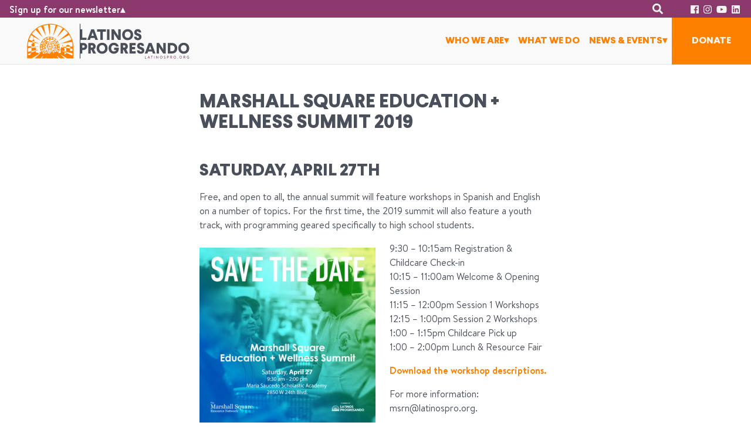

--- FILE ---
content_type: text/html; charset=UTF-8
request_url: https://latinospro.org/marshall-square-education-wellness-summit-2019/
body_size: 14184
content:
<!doctype html>

<!--[if lt IE 7]><html lang="en-US" class="no-js lt-ie9 lt-ie8 lt-ie7"><![endif]-->
<!--[if (IE 7)&!(IEMobile)]><html lang="en-US" class="no-js lt-ie9 lt-ie8"><![endif]-->
<!--[if (IE 8)&!(IEMobile)]><html lang="en-US" class="no-js lt-ie9"><![endif]-->
<!--[if gt IE 8]><!--> <html itemscope="itemscope" itemtype="http://schema.org/Article" lang="en-US" class="no-js"><!--<![endif]-->

	<head>
		<meta charset="utf-8">
<script type="text/javascript">
/* <![CDATA[ */
var gform;gform||(document.addEventListener("gform_main_scripts_loaded",function(){gform.scriptsLoaded=!0}),document.addEventListener("gform/theme/scripts_loaded",function(){gform.themeScriptsLoaded=!0}),window.addEventListener("DOMContentLoaded",function(){gform.domLoaded=!0}),gform={domLoaded:!1,scriptsLoaded:!1,themeScriptsLoaded:!1,isFormEditor:()=>"function"==typeof InitializeEditor,callIfLoaded:function(o){return!(!gform.domLoaded||!gform.scriptsLoaded||!gform.themeScriptsLoaded&&!gform.isFormEditor()||(gform.isFormEditor()&&console.warn("The use of gform.initializeOnLoaded() is deprecated in the form editor context and will be removed in Gravity Forms 3.1."),o(),0))},initializeOnLoaded:function(o){gform.callIfLoaded(o)||(document.addEventListener("gform_main_scripts_loaded",()=>{gform.scriptsLoaded=!0,gform.callIfLoaded(o)}),document.addEventListener("gform/theme/scripts_loaded",()=>{gform.themeScriptsLoaded=!0,gform.callIfLoaded(o)}),window.addEventListener("DOMContentLoaded",()=>{gform.domLoaded=!0,gform.callIfLoaded(o)}))},hooks:{action:{},filter:{}},addAction:function(o,r,e,t){gform.addHook("action",o,r,e,t)},addFilter:function(o,r,e,t){gform.addHook("filter",o,r,e,t)},doAction:function(o){gform.doHook("action",o,arguments)},applyFilters:function(o){return gform.doHook("filter",o,arguments)},removeAction:function(o,r){gform.removeHook("action",o,r)},removeFilter:function(o,r,e){gform.removeHook("filter",o,r,e)},addHook:function(o,r,e,t,n){null==gform.hooks[o][r]&&(gform.hooks[o][r]=[]);var d=gform.hooks[o][r];null==n&&(n=r+"_"+d.length),gform.hooks[o][r].push({tag:n,callable:e,priority:t=null==t?10:t})},doHook:function(r,o,e){var t;if(e=Array.prototype.slice.call(e,1),null!=gform.hooks[r][o]&&((o=gform.hooks[r][o]).sort(function(o,r){return o.priority-r.priority}),o.forEach(function(o){"function"!=typeof(t=o.callable)&&(t=window[t]),"action"==r?t.apply(null,e):e[0]=t.apply(null,e)})),"filter"==r)return e[0]},removeHook:function(o,r,t,n){var e;null!=gform.hooks[o][r]&&(e=(e=gform.hooks[o][r]).filter(function(o,r,e){return!!(null!=n&&n!=o.tag||null!=t&&t!=o.priority)}),gform.hooks[o][r]=e)}});
/* ]]> */
</script>


				<meta http-equiv="X-UA-Compatible" content="IE=edge">

				<meta name="HandheldFriendly" content="True">
		<meta name="MobileOptimized" content="320">
		<meta name=viewport content="width=device-width, initial-scale=1">

				<link rel="apple-touch-icon" href="older-iPhone.png"> 		<link rel="apple-touch-icon" sizes="180x180" href="iPhone-6-Plus.png">
		<link rel="apple-touch-icon" sizes="152x152" href="iPad-Retina.png">
		<link rel="apple-touch-icon" sizes="167x167" href="iPad-Pro.png">

				<link rel="icon" href="https://latinospro.org/wp-content/themes/lp/favicon.png">
		<!--[if IE]>
			<link rel="shortcut icon" href="https://latinospro.org/wp-content/themes/lp/favicon.ico">
		<![endif]-->
				<meta name="msapplication-TileColor" content="#f01d4f">
		<meta name="msapplication-TileImage" content="https://latinospro.org/wp-content/themes/lp/library/images/win8-tile-icon.png">
        <meta name="theme-color" content="#121212">

		<link rel="pingback" href="https://latinospro.org/xmlrpc.php">

		        <script defer src="https://use.fontawesome.com/releases/v5.0.3/js/all.js"></script>
        <link href="https://fonts.googleapis.com/css?family=Karla:400,700,700i" rel="stylesheet">
		
				<meta name='robots' content='index, follow, max-image-preview:large, max-snippet:-1, max-video-preview:-1' />
	<style>img:is([sizes="auto" i], [sizes^="auto," i]) { contain-intrinsic-size: 3000px 1500px }</style>
	
	<!-- This site is optimized with the Yoast SEO plugin v25.5 - https://yoast.com/wordpress/plugins/seo/ -->
	<title>Marshall Square Education + Wellness Summit 2019 - Latinos Progresando</title>
	<link rel="canonical" href="https://latinospro.org/marshall-square-education-wellness-summit-2019/" />
	<meta property="og:locale" content="en_US" />
	<meta property="og:type" content="article" />
	<meta property="og:title" content="Marshall Square Education + Wellness Summit 2019 - Latinos Progresando" />
	<meta property="og:description" content="SATURDAY, APRIL 27th Free, and open to all, the annual summit will feature workshops in Spanish and English on a number of topics. For the first time, the 2019 summit will also feature a youth track, with programming geared specifically to high school students. Read more &raquo;" />
	<meta property="og:url" content="https://latinospro.org/marshall-square-education-wellness-summit-2019/" />
	<meta property="og:site_name" content="Latinos Progresando" />
	<meta property="article:publisher" content="https://www.facebook.com/latinospro/" />
	<meta property="article:published_time" content="2019-02-19T18:33:17+00:00" />
	<meta property="article:modified_time" content="2023-05-12T14:56:42+00:00" />
	<meta property="og:image" content="https://latinospro.org/wp-content/uploads/2019/02/SAVE-THE-DATE-Summit-E-1024x1024.jpg" />
	<meta property="og:image:width" content="1024" />
	<meta property="og:image:height" content="1024" />
	<meta property="og:image:type" content="image/jpeg" />
	<meta name="author" content="Latinos Progresando" />
	<meta name="twitter:card" content="summary_large_image" />
	<meta name="twitter:creator" content="@latinospro" />
	<meta name="twitter:site" content="@latinospro" />
	<meta name="twitter:label1" content="Written by" />
	<meta name="twitter:data1" content="Latinos Progresando" />
	<meta name="twitter:label2" content="Est. reading time" />
	<meta name="twitter:data2" content="2 minutes" />
	<script type="application/ld+json" class="yoast-schema-graph">{"@context":"https://schema.org","@graph":[{"@type":"Article","@id":"https://latinospro.org/marshall-square-education-wellness-summit-2019/#article","isPartOf":{"@id":"https://latinospro.org/marshall-square-education-wellness-summit-2019/"},"author":{"name":"Latinos Progresando","@id":"https://latinospro.org/#/schema/person/d7ff0c58560530fa15f4b79190d4b4bb"},"headline":"Marshall Square Education + Wellness Summit 2019","datePublished":"2019-02-19T18:33:17+00:00","dateModified":"2023-05-12T14:56:42+00:00","mainEntityOfPage":{"@id":"https://latinospro.org/marshall-square-education-wellness-summit-2019/"},"wordCount":174,"commentCount":0,"publisher":{"@id":"https://latinospro.org/#organization"},"image":{"@id":"https://latinospro.org/marshall-square-education-wellness-summit-2019/#primaryimage"},"thumbnailUrl":"https://latinospro.org/wp-content/uploads/2019/02/SAVE-THE-DATE-Summit-E.jpg","keywords":["Education + Wellness","Marshall Square"],"articleSection":["Education","Health","Marshall Square Resource Network","Resources"],"inLanguage":"en-US","potentialAction":[{"@type":"CommentAction","name":"Comment","target":["https://latinospro.org/marshall-square-education-wellness-summit-2019/#respond"]}]},{"@type":"WebPage","@id":"https://latinospro.org/marshall-square-education-wellness-summit-2019/","url":"https://latinospro.org/marshall-square-education-wellness-summit-2019/","name":"Marshall Square Education + Wellness Summit 2019 - Latinos Progresando","isPartOf":{"@id":"https://latinospro.org/#website"},"primaryImageOfPage":{"@id":"https://latinospro.org/marshall-square-education-wellness-summit-2019/#primaryimage"},"image":{"@id":"https://latinospro.org/marshall-square-education-wellness-summit-2019/#primaryimage"},"thumbnailUrl":"https://latinospro.org/wp-content/uploads/2019/02/SAVE-THE-DATE-Summit-E.jpg","datePublished":"2019-02-19T18:33:17+00:00","dateModified":"2023-05-12T14:56:42+00:00","breadcrumb":{"@id":"https://latinospro.org/marshall-square-education-wellness-summit-2019/#breadcrumb"},"inLanguage":"en-US","potentialAction":[{"@type":"ReadAction","target":["https://latinospro.org/marshall-square-education-wellness-summit-2019/"]}]},{"@type":"ImageObject","inLanguage":"en-US","@id":"https://latinospro.org/marshall-square-education-wellness-summit-2019/#primaryimage","url":"https://latinospro.org/wp-content/uploads/2019/02/SAVE-THE-DATE-Summit-E.jpg","contentUrl":"https://latinospro.org/wp-content/uploads/2019/02/SAVE-THE-DATE-Summit-E.jpg","width":2400,"height":2400},{"@type":"BreadcrumbList","@id":"https://latinospro.org/marshall-square-education-wellness-summit-2019/#breadcrumb","itemListElement":[{"@type":"ListItem","position":1,"name":"Home","item":"https://latinospro.org/"},{"@type":"ListItem","position":2,"name":"Marshall Square Education + Wellness Summit 2019"}]},{"@type":"WebSite","@id":"https://latinospro.org/#website","url":"https://latinospro.org/","name":"Latinos Progresando","description":"","publisher":{"@id":"https://latinospro.org/#organization"},"potentialAction":[{"@type":"SearchAction","target":{"@type":"EntryPoint","urlTemplate":"https://latinospro.org/?s={search_term_string}"},"query-input":{"@type":"PropertyValueSpecification","valueRequired":true,"valueName":"search_term_string"}}],"inLanguage":"en-US"},{"@type":"Organization","@id":"https://latinospro.org/#organization","name":"Latinos Progresando","url":"https://latinospro.org/","logo":{"@type":"ImageObject","inLanguage":"en-US","@id":"https://latinospro.org/#/schema/logo/image/","url":"https://latinospro.org/wp-content/uploads/2023/02/Latinos-Progresando_logo2.png","contentUrl":"https://latinospro.org/wp-content/uploads/2023/02/Latinos-Progresando_logo2.png","width":2877,"height":737,"caption":"Latinos Progresando"},"image":{"@id":"https://latinospro.org/#/schema/logo/image/"},"sameAs":["https://www.facebook.com/latinospro/","https://x.com/latinospro","https://www.instagram.com/latinospro/","https://www.linkedin.com/company/3040768/","https://www.youtube.com/user/LatinosProgresando"]},{"@type":"Person","@id":"https://latinospro.org/#/schema/person/d7ff0c58560530fa15f4b79190d4b4bb","name":"Latinos Progresando","image":{"@type":"ImageObject","inLanguage":"en-US","@id":"https://latinospro.org/#/schema/person/image/","url":"https://secure.gravatar.com/avatar/ea15b6cae55fad1b7d522b5b73f7a579f0ba88fb19f5136591207857fde293dd?s=96&d=mm&r=g","contentUrl":"https://secure.gravatar.com/avatar/ea15b6cae55fad1b7d522b5b73f7a579f0ba88fb19f5136591207857fde293dd?s=96&d=mm&r=g","caption":"Latinos Progresando"}}]}</script>
	<!-- / Yoast SEO plugin. -->


<link rel='dns-prefetch' href='//www.google.com' />
<link rel='stylesheet' id='wp-block-library-css' href='https://latinospro.org/wp-includes/css/dist/block-library/style.min.css' type='text/css' media='all' />
<style id='classic-theme-styles-inline-css' type='text/css'>
/*! This file is auto-generated */
.wp-block-button__link{color:#fff;background-color:#32373c;border-radius:9999px;box-shadow:none;text-decoration:none;padding:calc(.667em + 2px) calc(1.333em + 2px);font-size:1.125em}.wp-block-file__button{background:#32373c;color:#fff;text-decoration:none}
</style>
<style id='global-styles-inline-css' type='text/css'>
:root{--wp--preset--aspect-ratio--square: 1;--wp--preset--aspect-ratio--4-3: 4/3;--wp--preset--aspect-ratio--3-4: 3/4;--wp--preset--aspect-ratio--3-2: 3/2;--wp--preset--aspect-ratio--2-3: 2/3;--wp--preset--aspect-ratio--16-9: 16/9;--wp--preset--aspect-ratio--9-16: 9/16;--wp--preset--color--black: #000000;--wp--preset--color--cyan-bluish-gray: #abb8c3;--wp--preset--color--white: #ffffff;--wp--preset--color--pale-pink: #f78da7;--wp--preset--color--vivid-red: #cf2e2e;--wp--preset--color--luminous-vivid-orange: #ff6900;--wp--preset--color--luminous-vivid-amber: #fcb900;--wp--preset--color--light-green-cyan: #7bdcb5;--wp--preset--color--vivid-green-cyan: #00d084;--wp--preset--color--pale-cyan-blue: #8ed1fc;--wp--preset--color--vivid-cyan-blue: #0693e3;--wp--preset--color--vivid-purple: #9b51e0;--wp--preset--gradient--vivid-cyan-blue-to-vivid-purple: linear-gradient(135deg,rgba(6,147,227,1) 0%,rgb(155,81,224) 100%);--wp--preset--gradient--light-green-cyan-to-vivid-green-cyan: linear-gradient(135deg,rgb(122,220,180) 0%,rgb(0,208,130) 100%);--wp--preset--gradient--luminous-vivid-amber-to-luminous-vivid-orange: linear-gradient(135deg,rgba(252,185,0,1) 0%,rgba(255,105,0,1) 100%);--wp--preset--gradient--luminous-vivid-orange-to-vivid-red: linear-gradient(135deg,rgba(255,105,0,1) 0%,rgb(207,46,46) 100%);--wp--preset--gradient--very-light-gray-to-cyan-bluish-gray: linear-gradient(135deg,rgb(238,238,238) 0%,rgb(169,184,195) 100%);--wp--preset--gradient--cool-to-warm-spectrum: linear-gradient(135deg,rgb(74,234,220) 0%,rgb(151,120,209) 20%,rgb(207,42,186) 40%,rgb(238,44,130) 60%,rgb(251,105,98) 80%,rgb(254,248,76) 100%);--wp--preset--gradient--blush-light-purple: linear-gradient(135deg,rgb(255,206,236) 0%,rgb(152,150,240) 100%);--wp--preset--gradient--blush-bordeaux: linear-gradient(135deg,rgb(254,205,165) 0%,rgb(254,45,45) 50%,rgb(107,0,62) 100%);--wp--preset--gradient--luminous-dusk: linear-gradient(135deg,rgb(255,203,112) 0%,rgb(199,81,192) 50%,rgb(65,88,208) 100%);--wp--preset--gradient--pale-ocean: linear-gradient(135deg,rgb(255,245,203) 0%,rgb(182,227,212) 50%,rgb(51,167,181) 100%);--wp--preset--gradient--electric-grass: linear-gradient(135deg,rgb(202,248,128) 0%,rgb(113,206,126) 100%);--wp--preset--gradient--midnight: linear-gradient(135deg,rgb(2,3,129) 0%,rgb(40,116,252) 100%);--wp--preset--font-size--small: 13px;--wp--preset--font-size--medium: 20px;--wp--preset--font-size--large: 36px;--wp--preset--font-size--x-large: 42px;--wp--preset--spacing--20: 0.44rem;--wp--preset--spacing--30: 0.67rem;--wp--preset--spacing--40: 1rem;--wp--preset--spacing--50: 1.5rem;--wp--preset--spacing--60: 2.25rem;--wp--preset--spacing--70: 3.38rem;--wp--preset--spacing--80: 5.06rem;--wp--preset--shadow--natural: 6px 6px 9px rgba(0, 0, 0, 0.2);--wp--preset--shadow--deep: 12px 12px 50px rgba(0, 0, 0, 0.4);--wp--preset--shadow--sharp: 6px 6px 0px rgba(0, 0, 0, 0.2);--wp--preset--shadow--outlined: 6px 6px 0px -3px rgba(255, 255, 255, 1), 6px 6px rgba(0, 0, 0, 1);--wp--preset--shadow--crisp: 6px 6px 0px rgba(0, 0, 0, 1);}:where(.is-layout-flex){gap: 0.5em;}:where(.is-layout-grid){gap: 0.5em;}body .is-layout-flex{display: flex;}.is-layout-flex{flex-wrap: wrap;align-items: center;}.is-layout-flex > :is(*, div){margin: 0;}body .is-layout-grid{display: grid;}.is-layout-grid > :is(*, div){margin: 0;}:where(.wp-block-columns.is-layout-flex){gap: 2em;}:where(.wp-block-columns.is-layout-grid){gap: 2em;}:where(.wp-block-post-template.is-layout-flex){gap: 1.25em;}:where(.wp-block-post-template.is-layout-grid){gap: 1.25em;}.has-black-color{color: var(--wp--preset--color--black) !important;}.has-cyan-bluish-gray-color{color: var(--wp--preset--color--cyan-bluish-gray) !important;}.has-white-color{color: var(--wp--preset--color--white) !important;}.has-pale-pink-color{color: var(--wp--preset--color--pale-pink) !important;}.has-vivid-red-color{color: var(--wp--preset--color--vivid-red) !important;}.has-luminous-vivid-orange-color{color: var(--wp--preset--color--luminous-vivid-orange) !important;}.has-luminous-vivid-amber-color{color: var(--wp--preset--color--luminous-vivid-amber) !important;}.has-light-green-cyan-color{color: var(--wp--preset--color--light-green-cyan) !important;}.has-vivid-green-cyan-color{color: var(--wp--preset--color--vivid-green-cyan) !important;}.has-pale-cyan-blue-color{color: var(--wp--preset--color--pale-cyan-blue) !important;}.has-vivid-cyan-blue-color{color: var(--wp--preset--color--vivid-cyan-blue) !important;}.has-vivid-purple-color{color: var(--wp--preset--color--vivid-purple) !important;}.has-black-background-color{background-color: var(--wp--preset--color--black) !important;}.has-cyan-bluish-gray-background-color{background-color: var(--wp--preset--color--cyan-bluish-gray) !important;}.has-white-background-color{background-color: var(--wp--preset--color--white) !important;}.has-pale-pink-background-color{background-color: var(--wp--preset--color--pale-pink) !important;}.has-vivid-red-background-color{background-color: var(--wp--preset--color--vivid-red) !important;}.has-luminous-vivid-orange-background-color{background-color: var(--wp--preset--color--luminous-vivid-orange) !important;}.has-luminous-vivid-amber-background-color{background-color: var(--wp--preset--color--luminous-vivid-amber) !important;}.has-light-green-cyan-background-color{background-color: var(--wp--preset--color--light-green-cyan) !important;}.has-vivid-green-cyan-background-color{background-color: var(--wp--preset--color--vivid-green-cyan) !important;}.has-pale-cyan-blue-background-color{background-color: var(--wp--preset--color--pale-cyan-blue) !important;}.has-vivid-cyan-blue-background-color{background-color: var(--wp--preset--color--vivid-cyan-blue) !important;}.has-vivid-purple-background-color{background-color: var(--wp--preset--color--vivid-purple) !important;}.has-black-border-color{border-color: var(--wp--preset--color--black) !important;}.has-cyan-bluish-gray-border-color{border-color: var(--wp--preset--color--cyan-bluish-gray) !important;}.has-white-border-color{border-color: var(--wp--preset--color--white) !important;}.has-pale-pink-border-color{border-color: var(--wp--preset--color--pale-pink) !important;}.has-vivid-red-border-color{border-color: var(--wp--preset--color--vivid-red) !important;}.has-luminous-vivid-orange-border-color{border-color: var(--wp--preset--color--luminous-vivid-orange) !important;}.has-luminous-vivid-amber-border-color{border-color: var(--wp--preset--color--luminous-vivid-amber) !important;}.has-light-green-cyan-border-color{border-color: var(--wp--preset--color--light-green-cyan) !important;}.has-vivid-green-cyan-border-color{border-color: var(--wp--preset--color--vivid-green-cyan) !important;}.has-pale-cyan-blue-border-color{border-color: var(--wp--preset--color--pale-cyan-blue) !important;}.has-vivid-cyan-blue-border-color{border-color: var(--wp--preset--color--vivid-cyan-blue) !important;}.has-vivid-purple-border-color{border-color: var(--wp--preset--color--vivid-purple) !important;}.has-vivid-cyan-blue-to-vivid-purple-gradient-background{background: var(--wp--preset--gradient--vivid-cyan-blue-to-vivid-purple) !important;}.has-light-green-cyan-to-vivid-green-cyan-gradient-background{background: var(--wp--preset--gradient--light-green-cyan-to-vivid-green-cyan) !important;}.has-luminous-vivid-amber-to-luminous-vivid-orange-gradient-background{background: var(--wp--preset--gradient--luminous-vivid-amber-to-luminous-vivid-orange) !important;}.has-luminous-vivid-orange-to-vivid-red-gradient-background{background: var(--wp--preset--gradient--luminous-vivid-orange-to-vivid-red) !important;}.has-very-light-gray-to-cyan-bluish-gray-gradient-background{background: var(--wp--preset--gradient--very-light-gray-to-cyan-bluish-gray) !important;}.has-cool-to-warm-spectrum-gradient-background{background: var(--wp--preset--gradient--cool-to-warm-spectrum) !important;}.has-blush-light-purple-gradient-background{background: var(--wp--preset--gradient--blush-light-purple) !important;}.has-blush-bordeaux-gradient-background{background: var(--wp--preset--gradient--blush-bordeaux) !important;}.has-luminous-dusk-gradient-background{background: var(--wp--preset--gradient--luminous-dusk) !important;}.has-pale-ocean-gradient-background{background: var(--wp--preset--gradient--pale-ocean) !important;}.has-electric-grass-gradient-background{background: var(--wp--preset--gradient--electric-grass) !important;}.has-midnight-gradient-background{background: var(--wp--preset--gradient--midnight) !important;}.has-small-font-size{font-size: var(--wp--preset--font-size--small) !important;}.has-medium-font-size{font-size: var(--wp--preset--font-size--medium) !important;}.has-large-font-size{font-size: var(--wp--preset--font-size--large) !important;}.has-x-large-font-size{font-size: var(--wp--preset--font-size--x-large) !important;}
:where(.wp-block-post-template.is-layout-flex){gap: 1.25em;}:where(.wp-block-post-template.is-layout-grid){gap: 1.25em;}
:where(.wp-block-columns.is-layout-flex){gap: 2em;}:where(.wp-block-columns.is-layout-grid){gap: 2em;}
:root :where(.wp-block-pullquote){font-size: 1.5em;line-height: 1.6;}
</style>
<link rel='stylesheet' id='ctct_form_styles-css' href='https://latinospro.org/wp-content/plugins/constant-contact-forms/assets/css/style.css' type='text/css' media='all' />
<link rel='stylesheet' id='template-stylesheet-css' href='https://latinospro.org/wp-content/themes/lp/library/css/style.css' type='text/css' media='all' />
<!--[if lt IE 9]>
<link rel='stylesheet' id='template-ie-only-css' href='https://latinospro.org/wp-content/themes/lp/library/css/ie.css' type='text/css' media='all' />
<![endif]-->
<script type="text/javascript" src="https://latinospro.org/wp-content/plugins/svg-support/vendor/DOMPurify/DOMPurify.min.js" id="bodhi-dompurify-library-js"></script>
<script type="text/javascript" src="https://latinospro.org/wp-includes/js/jquery/jquery.min.js" id="jquery-core-js"></script>
<script type="text/javascript" src="https://latinospro.org/wp-includes/js/jquery/jquery-migrate.min.js" id="jquery-migrate-js"></script>
<script type="text/javascript" id="bodhi_svg_inline-js-extra">
/* <![CDATA[ */
var svgSettings = {"skipNested":""};
/* ]]> */
</script>
<script type="text/javascript" src="https://latinospro.org/wp-content/plugins/svg-support/js/min/svgs-inline-min.js" id="bodhi_svg_inline-js"></script>
<script type="text/javascript" id="bodhi_svg_inline-js-after">
/* <![CDATA[ */
cssTarget={"Bodhi":"img.style-svg","ForceInlineSVG":"style-svg"};ForceInlineSVGActive="false";frontSanitizationEnabled="on";
/* ]]> */
</script>
<script type="text/javascript" src="https://latinospro.org/wp-content/plugins/wp-retina-2x-pro/app/picturefill.min.js" id="wr2x-picturefill-js-js"></script>
<script type="text/javascript" src="https://latinospro.org/wp-content/themes/lp/library/js/libs/modernizr-custom.js" id="template-modernizr-js"></script>
<link rel="https://api.w.org/" href="https://latinospro.org/wp-json/" /><link rel="alternate" title="JSON" type="application/json" href="https://latinospro.org/wp-json/wp/v2/posts/1753" /><link rel='shortlink' href='https://latinospro.org/?p=1753' />

  <style type="text/css">

    header.header .site-title a {
      color: #ffffff;
    }

    
    #banner .header-image {
      max-width: 100%;
      height: auto;
    }

    .customize-control-description {
      font-style: normal;
    }

  </style>
  		
		        <!-- Global site tag (gtag.js) - Google Analytics -->
        <script async src="https://www.googletagmanager.com/gtag/js?id=UA-112945767-1"></script>
        <script>
        window.dataLayer = window.dataLayer || [];
        function gtag(){dataLayer.push(arguments);}
        gtag('js', new Date());

        gtag('config', 'UA-112945767-1');
        </script>
		
	</head>

	<body class="wp-singular post-template-default single single-post postid-1753 single-format-standard wp-theme-lp ctct-lp  marshall-square-education-wellness-summit-2019" itemscope itemtype="http://schema.org/WebPage">

        <div class="email-signup-outer constant-contact-outer">

            <div class="email-signup-inner">

                <a class="signup-close" href="javascript:void(0);" >X</a>

                <h3>Latinos Progresando Email Newsletter Signup</h3>

                
                <div class='gf_browser_chrome gform_wrapper gravity-theme gform-theme--no-framework' data-form-theme='gravity-theme' data-form-index='0' id='gform_wrapper_2' ><div id='gf_2' class='gform_anchor' tabindex='-1'></div><form method='post' enctype='multipart/form-data' target='gform_ajax_frame_2' id='gform_2'  action='/marshall-square-education-wellness-summit-2019/#gf_2' data-formid='2' novalidate>
                        <div class='gform-body gform_body'><div id='gform_fields_2' class='gform_fields top_label form_sublabel_below description_below validation_below'><div id="field_2_2" class="gfield gfield--type-honeypot gform_validation_container field_sublabel_below gfield--has-description field_description_below field_validation_below gfield_visibility_visible"  ><label class='gfield_label gform-field-label' for='input_2_2'>Name</label><div class='ginput_container'><input name='input_2' id='input_2_2' type='text' value='' autocomplete='new-password'/></div><div class='gfield_description' id='gfield_description_2_2'>This field is for validation purposes and should be left unchanged.</div></div><div id="field_2_1" class="gfield gfield--type-email gfield_contains_required field_sublabel_below gfield--no-description field_description_below field_validation_below gfield_visibility_visible"  ><label class='gfield_label gform-field-label' for='input_2_1'>Email<span class="gfield_required"><span class="gfield_required gfield_required_text">(Required)</span></span></label><div class='ginput_container ginput_container_email'>
                            <input name='input_1' id='input_2_1' type='email' value='' class='medium' tabindex='49'  placeholder='Enter your email address' aria-required="true" aria-invalid="false"  />
                        </div></div></div></div>
        <div class='gform-footer gform_footer top_label'> <input type='submit' id='gform_submit_button_2' class='gform_button button' onclick='gform.submission.handleButtonClick(this);' data-submission-type='submit' value='Submit' tabindex='50' /> <input type='hidden' name='gform_ajax' value='form_id=2&amp;title=&amp;description=&amp;tabindex=49&amp;theme=gravity-theme&amp;styles=[]&amp;hash=ca679699703235efba3717da9f0690fc' />
            <input type='hidden' class='gform_hidden' name='gform_submission_method' data-js='gform_submission_method_2' value='iframe' />
            <input type='hidden' class='gform_hidden' name='gform_theme' data-js='gform_theme_2' id='gform_theme_2' value='gravity-theme' />
            <input type='hidden' class='gform_hidden' name='gform_style_settings' data-js='gform_style_settings_2' id='gform_style_settings_2' value='[]' />
            <input type='hidden' class='gform_hidden' name='is_submit_2' value='1' />
            <input type='hidden' class='gform_hidden' name='gform_submit' value='2' />
            
            <input type='hidden' class='gform_hidden' name='gform_unique_id' value='' />
            <input type='hidden' class='gform_hidden' name='state_2' value='WyJbXSIsIjgwYTc4ZjY2MjA2NjBiY2NmMmY1MThmZWY4MDNlNWI4Il0=' />
            <input type='hidden' autocomplete='off' class='gform_hidden' name='gform_target_page_number_2' id='gform_target_page_number_2' value='0' />
            <input type='hidden' autocomplete='off' class='gform_hidden' name='gform_source_page_number_2' id='gform_source_page_number_2' value='1' />
            <input type='hidden' name='gform_field_values' value='' />
            
        </div>
                        <p style="display: none !important;" class="akismet-fields-container" data-prefix="ak_"><label>&#916;<textarea name="ak_hp_textarea" cols="45" rows="8" maxlength="100"></textarea></label><input type="hidden" id="ak_js_1" name="ak_js" value="122"/><script>document.getElementById( "ak_js_1" ).setAttribute( "value", ( new Date() ).getTime() );</script></p></form>
                        </div>
		                <iframe style='display:none;width:0px;height:0px;' src='about:blank' name='gform_ajax_frame_2' id='gform_ajax_frame_2' title='This iframe contains the logic required to handle Ajax powered Gravity Forms.'></iframe>
		                <script type="text/javascript">
/* <![CDATA[ */
 gform.initializeOnLoaded( function() {gformInitSpinner( 2, 'https://latinospro.org/wp-content/plugins/gravityforms/images/spinner.svg', true );jQuery('#gform_ajax_frame_2').on('load',function(){var contents = jQuery(this).contents().find('*').html();var is_postback = contents.indexOf('GF_AJAX_POSTBACK') >= 0;if(!is_postback){return;}var form_content = jQuery(this).contents().find('#gform_wrapper_2');var is_confirmation = jQuery(this).contents().find('#gform_confirmation_wrapper_2').length > 0;var is_redirect = contents.indexOf('gformRedirect(){') >= 0;var is_form = form_content.length > 0 && ! is_redirect && ! is_confirmation;var mt = parseInt(jQuery('html').css('margin-top'), 10) + parseInt(jQuery('body').css('margin-top'), 10) + 100;if(is_form){jQuery('#gform_wrapper_2').html(form_content.html());if(form_content.hasClass('gform_validation_error')){jQuery('#gform_wrapper_2').addClass('gform_validation_error');} else {jQuery('#gform_wrapper_2').removeClass('gform_validation_error');}setTimeout( function() { /* delay the scroll by 50 milliseconds to fix a bug in chrome */ jQuery(document).scrollTop(jQuery('#gform_wrapper_2').offset().top - mt); }, 50 );if(window['gformInitDatepicker']) {gformInitDatepicker();}if(window['gformInitPriceFields']) {gformInitPriceFields();}var current_page = jQuery('#gform_source_page_number_2').val();gformInitSpinner( 2, 'https://latinospro.org/wp-content/plugins/gravityforms/images/spinner.svg', true );jQuery(document).trigger('gform_page_loaded', [2, current_page]);window['gf_submitting_2'] = false;}else if(!is_redirect){var confirmation_content = jQuery(this).contents().find('.GF_AJAX_POSTBACK').html();if(!confirmation_content){confirmation_content = contents;}jQuery('#gform_wrapper_2').replaceWith(confirmation_content);jQuery(document).scrollTop(jQuery('#gf_2').offset().top - mt);jQuery(document).trigger('gform_confirmation_loaded', [2]);window['gf_submitting_2'] = false;wp.a11y.speak(jQuery('#gform_confirmation_message_2').text());}else{jQuery('#gform_2').append(contents);if(window['gformRedirect']) {gformRedirect();}}jQuery(document).trigger("gform_pre_post_render", [{ formId: "2", currentPage: "current_page", abort: function() { this.preventDefault(); } }]);        if (event && event.defaultPrevented) {                return;        }        const gformWrapperDiv = document.getElementById( "gform_wrapper_2" );        if ( gformWrapperDiv ) {            const visibilitySpan = document.createElement( "span" );            visibilitySpan.id = "gform_visibility_test_2";            gformWrapperDiv.insertAdjacentElement( "afterend", visibilitySpan );        }        const visibilityTestDiv = document.getElementById( "gform_visibility_test_2" );        let postRenderFired = false;        function triggerPostRender() {            if ( postRenderFired ) {                return;            }            postRenderFired = true;            gform.core.triggerPostRenderEvents( 2, current_page );            if ( visibilityTestDiv ) {                visibilityTestDiv.parentNode.removeChild( visibilityTestDiv );            }        }        function debounce( func, wait, immediate ) {            var timeout;            return function() {                var context = this, args = arguments;                var later = function() {                    timeout = null;                    if ( !immediate ) func.apply( context, args );                };                var callNow = immediate && !timeout;                clearTimeout( timeout );                timeout = setTimeout( later, wait );                if ( callNow ) func.apply( context, args );            };        }        const debouncedTriggerPostRender = debounce( function() {            triggerPostRender();        }, 200 );        if ( visibilityTestDiv && visibilityTestDiv.offsetParent === null ) {            const observer = new MutationObserver( ( mutations ) => {                mutations.forEach( ( mutation ) => {                    if ( mutation.type === 'attributes' && visibilityTestDiv.offsetParent !== null ) {                        debouncedTriggerPostRender();                        observer.disconnect();                    }                });            });            observer.observe( document.body, {                attributes: true,                childList: false,                subtree: true,                attributeFilter: [ 'style', 'class' ],            });        } else {            triggerPostRender();        }    } );} ); 
/* ]]> */
</script>

            </div>

        </div>

        <div id="above-container">

            <div id="above-container-inner">

                <div class="email-trigger">

                    <a href="javascript:void(0);"><span class="trigger-text">Sign up for our newsletter</span><span class="up-arrow">&#x25B4;</span></a>

                </div>

                <div class="contact-link">
                                                        </div>

                <div class="search-form">

                    <form role="search" method="get" class="search-form" action="https://latinospro.org/">
                        <label>
                            <span class="screen-reader-text">Search for:</span>

                            <input type="search" class="search-field"
                                placeholder=""
                                value="" name="s"
                                title="Search for:" />
                                <i class='fa fa-search'></i>
                        </label>
                    </form>

                </div>

                <div class="social-links-outer">

                                            <ul class="nostyle social-links">

                    
                        <li class="social-link social-facebook">
                            <a href="https://www.facebook.com/latinospro/" target="_blank" alt="Latinos Progresando facebook"><i class="fab fa-facebook"></i></a>
                        </li>
                    
                        <li class="social-link social-instagram">
                            <a href="https://instagram.com/latinospro" target="_blank" alt="Latinos Progresando instagram"><i class="fab fa-instagram"></i></a>
                        </li>
                    
                        <li class="social-link social-youtube">
                            <a href="https://www.youtube.com/user/LatinosProgresando" target="_blank" alt="Latinos Progresando youtube"><i class="fab fa-youtube"></i></a>
                        </li>
                    
                        <li class="social-link social-linkedin">
                            <a href="https://www.linkedin.com/company/3040768/" target="_blank" alt="Latinos Progresando linkedin"><i class="fab fa-linkedin"></i></a>
                        </li>
                    
                        </ul>
                    
                </div>

            </div>

        </div>

		<div id="container">

            
			<header class="header" role="banner" itemscope itemtype="http://schema.org/WPHeader">

				<div id="inner-header" class="cf">

					<div id="logo" itemscope itemtype="http://schema.org/Organization"><a href="https://latinospro.org" rel="nofollow"><img src="https://latinospro.org/wp-content/themes/lp/library/images/lp_logo_2018.svg" /></a></div>

					<nav class="header-nav" role="navigation" itemscope itemtype="http://schema.org/SiteNavigationElement">
											<ul id="menu-main-menu" class="nav top-nav main-menu cf"><li id="menu-item-293" class="menu-item menu-item-type-post_type menu-item-object-page menu-item-has-children menu-item-293"><a href="https://latinospro.org/who-we-are/">Who We Are▾</a>
<ul class="sub-menu">
	<li id="menu-item-402" class="menu-item menu-item-type-post_type menu-item-object-page menu-item-402"><a href="https://latinospro.org/who-we-are/our-story/">Our Story</a></li>
	<li id="menu-item-479" class="menu-item menu-item-type-post_type menu-item-object-page menu-item-479"><a href="https://latinospro.org/join-our-team/">Join Our Team</a></li>
</ul>
</li>
<li id="menu-item-292" class="menu-item menu-item-type-post_type menu-item-object-page menu-item-292"><a href="https://latinospro.org/what-we-do/">What We Do</a></li>
<li id="menu-item-291" class="menu-item menu-item-type-post_type menu-item-object-page menu-item-has-children menu-item-291"><a href="https://latinospro.org/news-events/">News &#038; Events▾</a>
<ul class="sub-menu">
	<li id="menu-item-6839" class="menu-item menu-item-type-post_type menu-item-object-page menu-item-6839"><a href="https://latinospro.org/news-events/mexayuno/">Mexayuno</a></li>
	<li id="menu-item-885" class="menu-item menu-item-type-post_type menu-item-object-page menu-item-885"><a href="https://latinospro.org/news-events/mex-talks/">MEX talks</a></li>
	<li id="menu-item-607" class="menu-item menu-item-type-post_type menu-item-object-lp_events menu-item-607"><a href="https://latinospro.org/event/runforlatinos/">Run for Latinos</a></li>
</ul>
</li>
<li id="menu-item-295" class="menu-item menu-item-type-post_type menu-item-object-page menu-item-295"><a href="https://latinospro.org/donate/">Donate</a></li>
</ul>
					</nav>


				</div>

			</header>

	<div id="content">

		<div id="inner-content" class="wrap cf">

			<main id="main" class="m-all t-all d-all cf" role="main" itemscope itemprop="mainContentOfPage" itemtype="http://schema.org/Blog">

								
	<article id="post-1753" class="cf post-1753 post type-post status-publish format-standard has-post-thumbnail hentry category-education category-health category-msrn category-resources tag-education-wellness tag-marshall-square" role="article" itemscope itemprop="blogPost" itemtype="http://schema.org/BlogPosting">

		<header class="article-header entry-header">

			<h1 class="entry-title single-title" itemprop="headline" rel="bookmark">Marshall Square Education + Wellness Summit 2019</h1>

						<!-- <div class="byline-wrap">

	<span class="posted-on"><span class="screen-reader-text">Posted on</span> <a href="https://latinospro.org/marshall-square-education-wellness-summit-2019/" rel="bookmark"><time class="entry-date published updated" datetime="2019-02-19T12:33:17-06:00">February 19, 2019</time></a></span><span class="byline"> by <span class="author vcard"><a class="url fn n" href="https://latinospro.org/author/lpdevelopment/">Latinos Progresando</a></span></span></div> -->
                  
		</header> 
        <section class="entry-content cf" itemprop="articleBody">
        
        	<h3>SATURDAY, APRIL 27th</h3>
<p>Free, and open to all, the annual summit will feature workshops in Spanish and English on a number of topics. For the first time, the 2019 summit will also feature a youth track, with programming geared specifically to high school students. </p>
<p><a href="http://latinospro.org/wp-content/uploads/2019/02/SAVE-THE-DATE-Summit-E-1.jpg"><img decoding="async" src="http://latinospro.org/wp-content/uploads/2019/02/SAVE-THE-DATE-Summit-E-1-300x300.jpg" alt="" width="300" height="300" class="alignleft size-medium wp-image-1763" srcset="https://latinospro.org/wp-content/uploads/2019/02/SAVE-THE-DATE-Summit-E-1-150x150@2x.jpg 300w, https://latinospro.org/wp-content/uploads/2019/02/SAVE-THE-DATE-Summit-E-1-150x150.jpg 150w, https://latinospro.org/wp-content/uploads/2019/02/SAVE-THE-DATE-Summit-E-1-1024x1024.jpg 1024w, https://latinospro.org/wp-content/uploads/2019/02/SAVE-THE-DATE-Summit-E-1-600x600.jpg 600w, https://latinospro.org/wp-content/uploads/2019/02/SAVE-THE-DATE-Summit-E-1-125x125.jpg 125w, https://latinospro.org/wp-content/uploads/2019/02/SAVE-THE-DATE-Summit-E-1-1024x1024@2x.jpg 2048w, https://latinospro.org/wp-content/uploads/2019/02/SAVE-THE-DATE-Summit-E-1-600x600@2x.jpg 1200w, https://latinospro.org/wp-content/uploads/2019/02/SAVE-THE-DATE-Summit-E-1-125x125@2x.jpg 250w" sizes="(max-width: 300px) 100vw, 300px" /></a>9:30 &#8211; 10:15am   Registration &#038; Childcare Check-in<br />
10:15 &#8211; 11:00am  Welcome &#038; Opening Session<br />
11:15 &#8211; 12:00pm  Session 1 Workshops<br />
12:15 &#8211; 1:00pm   Session 2 Workshops<br />
1:00 &#8211; 1:15pm    Childcare Pick up<br />
1:00 &#8211; 2:00pm    Lunch &#038; Resource Fair</p>
<p><a href="https://drive.google.com/file/d/18slDadfBNSsUgc2Cx8rtH2DU5mwq3f6O/view?usp=sharing">Download the workshop descriptions. </a></p>
<p>For more information: msrn@latinospro.org. </p>
<h3>SABADO, 27 DE ABRIL</h3>
<p>La cumbre anual sera gratuito y contará con talleres en español e inglés sobre varios temas. Por primera vez, la cumbre del 2019 también contará con una pista para jóvenes, con programación orientada específicamente a los estudiantes de secundaria. </p>
<p><a href="http://latinospro.org/wp-content/uploads/2019/02/SAVE-THE-DATE-Summit-Spanish-E-1.jpg"><img loading="lazy" decoding="async" src="http://latinospro.org/wp-content/uploads/2019/02/SAVE-THE-DATE-Summit-Spanish-E-1-300x300.jpg" alt="" width="300" height="300" class="alignleft size-medium wp-image-1764" srcset="https://latinospro.org/wp-content/uploads/2019/02/SAVE-THE-DATE-Summit-Spanish-E-1-150x150@2x.jpg 300w, https://latinospro.org/wp-content/uploads/2019/02/SAVE-THE-DATE-Summit-Spanish-E-1-150x150.jpg 150w, https://latinospro.org/wp-content/uploads/2019/02/SAVE-THE-DATE-Summit-Spanish-E-1-1024x1024.jpg 1024w, https://latinospro.org/wp-content/uploads/2019/02/SAVE-THE-DATE-Summit-Spanish-E-1-600x600.jpg 600w, https://latinospro.org/wp-content/uploads/2019/02/SAVE-THE-DATE-Summit-Spanish-E-1-125x125.jpg 125w, https://latinospro.org/wp-content/uploads/2019/02/SAVE-THE-DATE-Summit-Spanish-E-1-1024x1024@2x.jpg 2048w, https://latinospro.org/wp-content/uploads/2019/02/SAVE-THE-DATE-Summit-Spanish-E-1-600x600@2x.jpg 1200w, https://latinospro.org/wp-content/uploads/2019/02/SAVE-THE-DATE-Summit-Spanish-E-1-125x125@2x.jpg 250w" sizes="auto, (max-width: 300px) 100vw, 300px" /></a>9:30 &#8211; 10:15am   Registracion e Inscripcion de cuidado de ninos<br />
10:15 &#8211; 11:00am  Sesion de apertura<br />
11:15 &#8211; 12:00pm  Talleres Sesion 1<br />
12:15 &#8211; 1:00pm   Talleres Sesion 2<br />
1:00 &#8211; 1:15pm    Recoger ninos de guarderia<br />
1:00 &#8211; 2:00pm    Almuerzo y feria de recursos</p>
<p><a href="https://drive.google.com/file/d/18slDadfBNSsUgc2Cx8rtH2DU5mwq3f6O/view?usp=sharing">Descarga las descripciones de los talleres.</a></p>

        </section> 
		<footer class="article-footer">

            <div class="related-posts">

                <div class='yarpp yarpp-related yarpp-related-website yarpp-related-none yarpp-template-yarpp-template-thumbnail'>
<h2 class="section-title">Recent Posts</h2>
</div>

            </div>

		</footer> 
        

  
  	<div id="respond" class="comment-respond">
		<h3 id="reply-title" class="comment-reply-title">Leave a Reply <small><a rel="nofollow" id="cancel-comment-reply-link" href="/marshall-square-education-wellness-summit-2019/#respond" style="display:none;">Cancel reply</a></small></h3><form action="https://latinospro.org/wp-comments-post.php" method="post" id="commentform" class="comment-form"><p class="comment-notes"><span id="email-notes">Your email address will not be published.</span> <span class="required-field-message">Required fields are marked <span class="required">*</span></span></p><p class="comment-form-comment"><label for="comment">Comment <span class="required">*</span></label> <textarea id="comment" name="comment" cols="45" rows="8" maxlength="65525" required></textarea></p><p class="comment-form-author"><label for="author">Name <span class="required">*</span></label> <input id="author" name="author" type="text" value="" size="30" maxlength="245" autocomplete="name" required /></p>
<p class="comment-form-email"><label for="email">Email <span class="required">*</span></label> <input id="email" name="email" type="email" value="" size="30" maxlength="100" aria-describedby="email-notes" autocomplete="email" required /></p>
<p class="comment-form-url"><label for="url">Website</label> <input id="url" name="url" type="url" value="" size="30" maxlength="200" autocomplete="url" /></p>
<p class="form-submit"><input name="submit" type="submit" id="submit" class="submit" value="Post Comment" /> <input type='hidden' name='comment_post_ID' value='1753' id='comment_post_ID' />
<input type='hidden' name='comment_parent' id='comment_parent' value='0' />
</p><p style="display: none;"><input type="hidden" id="akismet_comment_nonce" name="akismet_comment_nonce" value="995baa8562" /></p><p style="display: none !important;" class="akismet-fields-container" data-prefix="ak_"><label>&#916;<textarea name="ak_hp_textarea" cols="45" rows="8" maxlength="100"></textarea></label><input type="hidden" id="ak_js_2" name="ak_js" value="96"/><script>document.getElementById( "ak_js_2" ).setAttribute( "value", ( new Date() ).getTime() );</script></p></form>	</div><!-- #respond -->
	

	</article> 

			</main>



		</div>

	</div>

			<footer class="footer" role="contentinfo" itemscope itemtype="http://schema.org/WPFooter">

				<div id="inner-footer" class="cf wrap">

                    <div class="inner-footer-wrap">

                        <section class="address-outer">

                            <section class="address-inner">

                                <h3 class="site-name">Latinos Progresando</h3>
                                <p class="map-address">2724 W Cermak Rd, Chicago, IL 60608<br />
                                    Phone: <a href="tel:773-542-7077;ext=">773-542-7077 Ext: </a><br />

                                                                                                                                                                                </p>

                                
                                

                                
                            
                            </section>

                        </section>

                        <div class="email-signup-footer">

                        </div>

    					
                        <div class="social-links-outer">

                                                    <ul class="nostyle social-links">
                        
                            <li class="social-link social-facebook">
                                <a href="https://www.facebook.com/latinospro/" target="_blank" alt="Latinos Progresando facebook"><i class="fab fa-facebook"></i></a>
                            </li>
                        
                            <li class="social-link social-instagram">
                                <a href="https://instagram.com/latinospro" target="_blank" alt="Latinos Progresando instagram"><i class="fab fa-instagram"></i></a>
                            </li>
                        
                            <li class="social-link social-youtube">
                                <a href="https://www.youtube.com/user/LatinosProgresando" target="_blank" alt="Latinos Progresando youtube"><i class="fab fa-youtube"></i></a>
                            </li>
                        
                            <li class="social-link social-linkedin">
                                <a href="https://www.linkedin.com/company/3040768/" target="_blank" alt="Latinos Progresando linkedin"><i class="fab fa-linkedin"></i></a>
                            </li>
                        
                            </ul>
                        
                        </div>

                    </div>

					<p class="source-org copyright">&copy; 2025 Latinos Progresando. All rights reserved.</p>

                    

				</div>

			</footer>

		</div>

				<script type="speculationrules">
{"prefetch":[{"source":"document","where":{"and":[{"href_matches":"\/*"},{"not":{"href_matches":["\/wp-*.php","\/wp-admin\/*","\/wp-content\/uploads\/*","\/wp-content\/*","\/wp-content\/plugins\/*","\/wp-content\/themes\/lp\/*","\/*\\?(.+)"]}},{"not":{"selector_matches":"a[rel~=\"nofollow\"]"}},{"not":{"selector_matches":".no-prefetch, .no-prefetch a"}}]},"eagerness":"conservative"}]}
</script>
		<div id="full-screen-search">
			<button type="button" class="close" id="full-screen-search-close">&times;</button>
			<form role="search" method="get" action="https://latinospro.org/" id="full-screen-search-form">
				<div id="full-screen-search-container">
					<input type="text" name="s" placeholder="Search" id="full-screen-search-input" />
				</div>
			</form>
		</div>
			<script>
    ;(function (win) {
      win.egProps = {
        campaigns: [
          {
            campaignId: '502925',
            donation: {
              inline: {
                urlParams: { },
                elementSelector: '.classy-inline-embed'
              }
            }
          }
        ]
      }
  
      win.document.body.appendChild(makeEGScript())
  
      /**
       * Create the embed script
       */
      function makeEGScript() {
        var egScript = win.document.createElement('script')
        egScript.setAttribute('type', 'text/javascript')
        egScript.setAttribute('async', 'true')
        egScript.setAttribute('src', 'https://sdk.classy.org/embedded-giving.js')
  
        return egScript
      }
  
      /**
       * Read URL Params from your website. This could potentially
       * be included in the embed snippet
       */
      function readURLParams() {
        const searchParams = new URLSearchParams(location.search)
  
        const validUrlParams = ['c_src', 'c_src2']
  
        return validUrlParams.reduce(function toURLParamsMap(urlParamsSoFar, validKey) {
          const value = searchParams.get(validKey)
          return value === null ? urlParamsSoFar : { ...urlParamsSoFar, [validKey]: value }
        }, {})
      }
    })(window)
    </script><link rel='stylesheet' id='full-screen-search-css' href='https://latinospro.org/wp-content/plugins/full-screen-search-overlay/assets/css/full-screen-search.css' type='text/css' media='all' />
<link rel='stylesheet' id='gform_basic-css' href='https://latinospro.org/wp-content/plugins/gravityforms/assets/css/dist/basic.min.css' type='text/css' media='all' />
<link rel='stylesheet' id='gform_theme_components-css' href='https://latinospro.org/wp-content/plugins/gravityforms/assets/css/dist/theme-components.min.css' type='text/css' media='all' />
<link rel='stylesheet' id='gform_theme-css' href='https://latinospro.org/wp-content/plugins/gravityforms/assets/css/dist/theme.min.css' type='text/css' media='all' />
<link rel='stylesheet' id='yarppRelatedCss-css' href='https://latinospro.org/wp-content/plugins/yet-another-related-posts-plugin/style/related.css' type='text/css' media='all' />
<script type="text/javascript" src="https://latinospro.org/wp-content/plugins/constant-contact-forms/assets/js/ctct-plugin-recaptcha-v2.min.js" id="recaptcha-v2-js"></script>
<script async="async" defer type="text/javascript" src="//www.google.com/recaptcha/api.js?hl=en&amp;onload=renderReCaptcha&amp;render=explicit" id="recaptcha-lib-v2-js"></script>
<script type="text/javascript" src="https://latinospro.org/wp-content/plugins/constant-contact-forms/assets/js/ctct-plugin-frontend.min.js" id="ctct_frontend_forms-js"></script>
<script type="text/javascript" src="https://latinospro.org/wp-includes/js/comment-reply.min.js" id="comment-reply-js" async="async" data-wp-strategy="async"></script>
<script type="text/javascript" src="https://latinospro.org/wp-content/themes/lp/library/js/scripts.js" id="template-js-js"></script>
<script type="text/javascript" src="https://latinospro.org/wp-content/plugins/full-screen-search-overlay/assets/js/full-screen-search.js" id="full-screen-search-js"></script>
<script type="text/javascript" src="https://latinospro.org/wp-includes/js/dist/dom-ready.min.js" id="wp-dom-ready-js"></script>
<script type="text/javascript" src="https://latinospro.org/wp-includes/js/dist/hooks.min.js" id="wp-hooks-js"></script>
<script type="text/javascript" src="https://latinospro.org/wp-includes/js/dist/i18n.min.js" id="wp-i18n-js"></script>
<script type="text/javascript" id="wp-i18n-js-after">
/* <![CDATA[ */
wp.i18n.setLocaleData( { 'text direction\u0004ltr': [ 'ltr' ] } );
/* ]]> */
</script>
<script type="text/javascript" src="https://latinospro.org/wp-includes/js/dist/a11y.min.js" id="wp-a11y-js"></script>
<script type="text/javascript" defer='defer' src="https://latinospro.org/wp-content/plugins/gravityforms/js/jquery.json.min.js" id="gform_json-js"></script>
<script type="text/javascript" id="gform_gravityforms-js-extra">
/* <![CDATA[ */
var gform_i18n = {"datepicker":{"days":{"monday":"Mo","tuesday":"Tu","wednesday":"We","thursday":"Th","friday":"Fr","saturday":"Sa","sunday":"Su"},"months":{"january":"January","february":"February","march":"March","april":"April","may":"May","june":"June","july":"July","august":"August","september":"September","october":"October","november":"November","december":"December"},"firstDay":0,"iconText":"Select date"}};
var gf_legacy_multi = [];
var gform_gravityforms = {"strings":{"invalid_file_extension":"This type of file is not allowed. Must be one of the following:","delete_file":"Delete this file","in_progress":"in progress","file_exceeds_limit":"File exceeds size limit","illegal_extension":"This type of file is not allowed.","max_reached":"Maximum number of files reached","unknown_error":"There was a problem while saving the file on the server","currently_uploading":"Please wait for the uploading to complete","cancel":"Cancel","cancel_upload":"Cancel this upload","cancelled":"Cancelled","error":"Error","message":"Message"},"vars":{"images_url":"https:\/\/latinospro.org\/wp-content\/plugins\/gravityforms\/images"}};
var gf_global = {"gf_currency_config":{"name":"U.S. Dollar","symbol_left":"$","symbol_right":"","symbol_padding":"","thousand_separator":",","decimal_separator":".","decimals":2,"code":"USD"},"base_url":"https:\/\/latinospro.org\/wp-content\/plugins\/gravityforms","number_formats":[],"spinnerUrl":"https:\/\/latinospro.org\/wp-content\/plugins\/gravityforms\/images\/spinner.svg","version_hash":"c00a2da983022200ef025b3fd400bf7e","strings":{"newRowAdded":"New row added.","rowRemoved":"Row removed","formSaved":"The form has been saved.  The content contains the link to return and complete the form."}};
/* ]]> */
</script>
<script type="text/javascript" defer='defer' src="https://latinospro.org/wp-content/plugins/gravityforms/js/gravityforms.min.js" id="gform_gravityforms-js"></script>
<script type="text/javascript" defer='defer' src="https://latinospro.org/wp-content/plugins/gravityforms/js/placeholders.jquery.min.js" id="gform_placeholder-js"></script>
<script type="text/javascript" defer='defer' src="https://latinospro.org/wp-content/plugins/gravityforms/assets/js/dist/utils.min.js" id="gform_gravityforms_utils-js"></script>
<script type="text/javascript" defer='defer' src="https://latinospro.org/wp-content/plugins/gravityforms/assets/js/dist/vendor-theme.min.js" id="gform_gravityforms_theme_vendors-js"></script>
<script type="text/javascript" id="gform_gravityforms_theme-js-extra">
/* <![CDATA[ */
var gform_theme_config = {"common":{"form":{"honeypot":{"version_hash":"c00a2da983022200ef025b3fd400bf7e"},"ajax":{"ajaxurl":"https:\/\/latinospro.org\/wp-admin\/admin-ajax.php","ajax_submission_nonce":"3ab2e72008","i18n":{"step_announcement":"Step %1$s of %2$s, %3$s","unknown_error":"There was an unknown error processing your request. Please try again."}}}},"hmr_dev":"","public_path":"https:\/\/latinospro.org\/wp-content\/plugins\/gravityforms\/assets\/js\/dist\/","config_nonce":"224ada22fe"};
/* ]]> */
</script>
<script type="text/javascript" defer='defer' src="https://latinospro.org/wp-content/plugins/gravityforms/assets/js/dist/scripts-theme.min.js" id="gform_gravityforms_theme-js"></script>
<script defer type="text/javascript" src="https://latinospro.org/wp-content/plugins/akismet/_inc/akismet-frontend.js" id="akismet-frontend-js"></script>
		<script type="text/javascript">
				jQuery('.soliloquy-container').removeClass('no-js');
		</script>
			<script type="text/javascript">
/* <![CDATA[ */
 gform.initializeOnLoaded( function() { jQuery(document).on('gform_post_render', function(event, formId, currentPage){if(formId == 2) {if(typeof Placeholders != 'undefined'){
                        Placeholders.enable();
                    }} } );jQuery(document).on('gform_post_conditional_logic', function(event, formId, fields, isInit){} ) } ); 
/* ]]> */
</script>
<script type="text/javascript">
/* <![CDATA[ */
 gform.initializeOnLoaded( function() {jQuery(document).trigger("gform_pre_post_render", [{ formId: "2", currentPage: "1", abort: function() { this.preventDefault(); } }]);        if (event && event.defaultPrevented) {                return;        }        const gformWrapperDiv = document.getElementById( "gform_wrapper_2" );        if ( gformWrapperDiv ) {            const visibilitySpan = document.createElement( "span" );            visibilitySpan.id = "gform_visibility_test_2";            gformWrapperDiv.insertAdjacentElement( "afterend", visibilitySpan );        }        const visibilityTestDiv = document.getElementById( "gform_visibility_test_2" );        let postRenderFired = false;        function triggerPostRender() {            if ( postRenderFired ) {                return;            }            postRenderFired = true;            gform.core.triggerPostRenderEvents( 2, 1 );            if ( visibilityTestDiv ) {                visibilityTestDiv.parentNode.removeChild( visibilityTestDiv );            }        }        function debounce( func, wait, immediate ) {            var timeout;            return function() {                var context = this, args = arguments;                var later = function() {                    timeout = null;                    if ( !immediate ) func.apply( context, args );                };                var callNow = immediate && !timeout;                clearTimeout( timeout );                timeout = setTimeout( later, wait );                if ( callNow ) func.apply( context, args );            };        }        const debouncedTriggerPostRender = debounce( function() {            triggerPostRender();        }, 200 );        if ( visibilityTestDiv && visibilityTestDiv.offsetParent === null ) {            const observer = new MutationObserver( ( mutations ) => {                mutations.forEach( ( mutation ) => {                    if ( mutation.type === 'attributes' && visibilityTestDiv.offsetParent !== null ) {                        debouncedTriggerPostRender();                        observer.disconnect();                    }                });            });            observer.observe( document.body, {                attributes: true,                childList: false,                subtree: true,                attributeFilter: [ 'style', 'class' ],            });        } else {            triggerPostRender();        }    } ); 
/* ]]> */
</script>

        <script type="text/javascript">

        jQuery(document).ready(function($) { 

            $('.email-trigger a').click(function() {
                $('.email-signup-outer').slideToggle(400).toggleClass('visible');
                var on = $('.email-signup-outer').hasClass('visible');
                $('.up-arrow').html(on ? '&#9662;' : '&#9652;');
                $('.trigger-text').html(on ? 'Close' : 'Sign up for our newsletter');
            });

            $('.signup-close').click(function() {    
    
                $(this).parent().parent().hide(200).removeClass('visible');
                var on = $('.email-signup-outer').hasClass('visible');
                $('.trigger-text').html(on ? 'Close' : 'Sign up for our newsletter');

                $('.up-arrow').html(on ? '&#9662;' : '&#9652;');

            });

            $('#full-screen-search-input').attr('placeholder','Type search terms and hit Enter');

        });
        </script>


	</body>

</html> <!-- This is the end. My only friend. -->


--- FILE ---
content_type: text/css
request_url: https://latinospro.org/wp-content/themes/lp/library/css/style.css
body_size: 19288
content:
@charset "UTF-8";
/* 
* Made with Template by studio.bio
* Based on Bones by Eddie Machado.
* One love :)
*/
/******************************************************************
Site Name:
Author:

Stylesheet: Main Stylesheet

Here's where the magic happens. Here, you'll see we are calling in
the separate media queries. The base mobile goes outside any query
and is called at the beginning, after that we call the rest
of the styles inside media queries.

Helpful articles on Sass file organization:
http://thesassway.com/advanced/modular-css-naming-conventions

******************************************************************/
/*********************
IMPORTING PARTIALS
These files are needed at the beginning so that we establish all
our mixins, functions, and variables that we'll be using across
the whole project.
*********************/
/*! normalize.css v7.0.0 | MIT License | github.com/necolas/normalize.css */
/* Document
   ========================================================================== */
/**
 * 1. Correct the line height in all browsers.
 * 2. Prevent adjustments of font size after orientation changes in
 *    IE on Windows Phone and in iOS.
 */
html {
  line-height: 1.15;
  /* 1 */
  -ms-text-size-adjust: 100%;
  /* 2 */
  -webkit-text-size-adjust: 100%;
  /* 2 */ }

/* Sections
   ========================================================================== */
/**
 * Remove the margin in all browsers (opinionated).
 */
body {
  margin: 0; }

/**
 * Add the correct display in IE 9-.
 */
article,
aside,
footer,
header,
nav,
section {
  display: block; }

/**
 * Correct the font size and margin on `h1` elements within `section` and
 * `article` contexts in Chrome, Firefox, and Safari.
 */
h1 {
  font-size: 2em;
  margin: 0.67em 0; }

/* Grouping content
   ========================================================================== */
/**
 * Add the correct display in IE 9-.
 * 1. Add the correct display in IE.
 */
figcaption,
figure,
main {
  /* 1 */
  display: block; }

/**
 * Add the correct margin in IE 8.
 */
figure {
  margin: 1em 40px; }

/**
 * 1. Add the correct box sizing in Firefox.
 * 2. Show the overflow in Edge and IE.
 */
hr {
  box-sizing: content-box;
  /* 1 */
  height: 0;
  /* 1 */
  overflow: visible;
  /* 2 */ }

/**
 * 1. Correct the inheritance and scaling of font size in all browsers.
 * 2. Correct the odd `em` font sizing in all browsers.
 */
pre {
  font-family: monospace, monospace;
  /* 1 */
  font-size: 1em;
  /* 2 */ }

/* Normalize monospace sizing:
   en.wikipedia.org/wiki/MediaWiki_talk:Common.css/Archive_11#Teletype_style_fix_for_Chrome */
pre, code, kbd, samp {
  font-family: monospace, sans-serif; }

pre {
  /* www.pathf.com/blogs/2008/05/formatting-quoted-code-in-blog-posts-css21-white-space-pre-wrap/ */
  white-space: pre;
  white-space: pre-wrap;
  word-wrap: break-word;
  padding: 15px; }

/* Text-level semantics
   ========================================================================== */
/**
 * 1. Remove the gray background on active links in IE 10.
 * 2. Remove gaps in links underline in iOS 8+ and Safari 8+.
 */
a {
  background-color: transparent;
  /* 1 */
  -webkit-text-decoration-skip: objects;
  /* 2 */ }

/**
 * 1. Remove the bottom border in Chrome 57- and Firefox 39-.
 * 2. Add the correct text decoration in Chrome, Edge, IE, Opera, and Safari.
 */
abbr[title] {
  border-bottom: none;
  /* 1 */
  text-decoration: underline;
  /* 2 */
  -webkit-text-decoration: underline dotted;
          text-decoration: underline dotted;
  /* 2 */ }

/**
 * Prevent the duplicate application of `bolder` by the next rule in Safari 6.
 */
b,
strong {
  font-weight: inherit; }

/**
 * Add the correct font weight in Chrome, Edge, and Safari.
 */
b,
strong {
  font-weight: bolder; }

/**
 * 1. Correct the inheritance and scaling of font size in all browsers.
 * 2. Correct the odd `em` font sizing in all browsers.
 */
code,
kbd,
samp {
  font-family: monospace, monospace;
  /* 1 */
  font-size: 1em;
  /* 2 */ }

/**
 * Add the correct font style in Android 4.3-.
 */
dfn {
  font-style: italic; }

/**
 * Add the correct background and color in IE 9-.
 */
mark {
  background-color: #ff0;
  color: #000; }

/**
 * Add the correct font size in all browsers.
 */
small {
  font-size: 80%; }

/**
 * Prevent `sub` and `sup` elements from affecting the line height in
 * all browsers.
 */
sub,
sup {
  font-size: 75%;
  line-height: 0;
  position: relative;
  vertical-align: baseline; }

sub {
  bottom: -0.25em; }

sup {
  top: -0.5em; }

/* Embedded content
   ========================================================================== */
/**
 * Add the correct display in IE 9-.
 */
audio,
video {
  display: inline-block; }

/**
 * Add the correct display in iOS 4-7.
 */
audio:not([controls]) {
  display: none;
  height: 0; }

/**
 * Remove the border on images inside links in IE 10-.
 */
img {
  border-style: none; }

/**
 * Hide the overflow in IE.
 */
svg:not(:root) {
  overflow: hidden; }

/* Forms
   ========================================================================== */
/**
 * 1. Change the font styles in all browsers (opinionated).
 * 2. Remove the margin in Firefox and Safari.
 */
button,
input,
optgroup,
select,
textarea {
  font-family: sans-serif;
  /* 1 */
  font-size: 100%;
  /* 1 */
  line-height: 1.15;
  /* 1 */
  margin: 0;
  /* 2 */ }

/**
 * Show the overflow in IE.
 * 1. Show the overflow in Edge.
 */
button,
input {
  /* 1 */
  overflow: visible; }

/**
 * Remove the inheritance of text transform in Edge, Firefox, and IE.
 * 1. Remove the inheritance of text transform in Firefox.
 */
button,
select {
  /* 1 */
  text-transform: none; }

/**
 * 1. Prevent a WebKit bug where (2) destroys native `audio` and `video`
 *    controls in Android 4.
 * 2. Correct the inability to style clickable types in iOS and Safari.
 */
button,
html [type="button"],
[type="reset"],
[type="submit"] {
  -webkit-appearance: button;
  /* 2 */ }

/**
 * Remove the inner border and padding in Firefox.
 */
button::-moz-focus-inner,
[type="button"]::-moz-focus-inner,
[type="reset"]::-moz-focus-inner,
[type="submit"]::-moz-focus-inner {
  border-style: none;
  padding: 0; }

/**
 * Restore the focus styles unset by the previous rule.
 */
button:-moz-focusring,
[type="button"]:-moz-focusring,
[type="reset"]:-moz-focusring,
[type="submit"]:-moz-focusring {
  outline: 1px dotted ButtonText; }

/**
 * Correct the padding in Firefox.
 */
fieldset {
  padding: 0.35em 0.75em 0.625em; }

/**
 * 1. Correct the text wrapping in Edge and IE.
 * 2. Correct the color inheritance from `fieldset` elements in IE.
 * 3. Remove the padding so developers are not caught out when they zero out
 *    `fieldset` elements in all browsers.
 */
legend {
  box-sizing: border-box;
  /* 1 */
  color: inherit;
  /* 2 */
  display: table;
  /* 1 */
  max-width: 100%;
  /* 1 */
  padding: 0;
  /* 3 */
  white-space: normal;
  /* 1 */ }

/**
 * 1. Add the correct display in IE 9-.
 * 2. Add the correct vertical alignment in Chrome, Firefox, and Opera.
 */
progress {
  display: inline-block;
  /* 1 */
  vertical-align: baseline;
  /* 2 */ }

/**
 * Remove the default vertical scrollbar in IE.
 */
textarea {
  overflow: auto; }

/**
 * 1. Add the correct box sizing in IE 10-.
 * 2. Remove the padding in IE 10-.
 */
[type="checkbox"],
[type="radio"] {
  box-sizing: border-box;
  /* 1 */
  padding: 0;
  /* 2 */ }

/**
 * Correct the cursor style of increment and decrement buttons in Chrome.
 */
[type="number"]::-webkit-inner-spin-button,
[type="number"]::-webkit-outer-spin-button {
  height: auto; }

/**
 * 1. Correct the odd appearance in Chrome and Safari.
 * 2. Correct the outline style in Safari.
 */
[type="search"] {
  -webkit-appearance: textfield;
  /* 1 */
  outline-offset: -2px;
  /* 2 */ }

/**
 * Remove the inner padding and cancel buttons in Chrome and Safari on macOS.
 */
[type="search"]::-webkit-search-cancel-button,
[type="search"]::-webkit-search-decoration {
  -webkit-appearance: none; }

/**
 * 1. Correct the inability to style clickable types in iOS and Safari.
 * 2. Change font properties to `inherit` in Safari.
 */
::-webkit-file-upload-button {
  -webkit-appearance: button;
  /* 1 */
  font: inherit;
  /* 2 */ }

/* Interactive
   ========================================================================== */
/*
 * Add the correct display in IE 9-.
 * 1. Add the correct display in Edge, IE, and Firefox.
 */
details,
menu {
  display: block; }

/*
 * Add the correct display in all browsers.
 */
summary {
  display: list-item; }

/* Scripting
   ========================================================================== */
/**
 * Add the correct display in IE 9-.
 */
canvas {
  display: inline-block; }

/**
 * Add the correct display in IE.
 */
template {
  display: none; }

/* Hidden
   ========================================================================== */
/**
 * Add the correct display in IE 10-.
 */
[hidden] {
  display: none; }

.clearfix, .cf {
  zoom: 1; }
  .clearfix:before, .clearfix:after, .cf:before, .cf:after {
    content: "";
    display: table; }
  .clearfix:after, .cf:after {
    clear: both; }

* {
  box-sizing: border-box; }

.image-replacement,
.ir {
  text-indent: 100%;
  white-space: nowrap;
  overflow: hidden; }

/*****************************************************************
Site Name:
Author:

Stylesheet: Variables

Here is where we declare all our variables like colors, fonts,
base values, and defaults. We want to make sure this file ONLY
contains variables that way our files don't get all messy.
No one likes a mess.

******************************************************************/
/*********************
COLORS
Need help w/ choosing your colors? Try this site out:
http://0to255.com/
*********************/
/*// LP Colors

// $lp-black: #333A3C;
// $lp-black-light: #6A7376;
// $lp-black-dark: #161A1C;

// $lp-teal: #08829E;
// $lp-teal-light: #2B8EA5;
// $lp-teal-dark: #03657C;

// $lp-orange: #FF8206;
// $lp-orange-light: #FF9D3C;
// $lp-orange-dark: #C86300;

// $lp-yellow: #FFB306;
// $lp-yellow-light: #FFC43C;
// $lp-yellow-dark: #C88B00;

// $lp-gray: #D8D8D8;
// $lp-gray-alt: #CACACA;
// $lp-gray-dark: #ACACAC;

// $lp-offwhite: #FAFAFA;
*/
/*
Here's a great tutorial on how to
use color variables properly:
http://sachagreif.com/sass-color-variables/
*/
/******************************************************************
Site Name: 
Author: 

Stylesheet: Typography

******************************************************************/
/*
"Web design is 95% typography" — Oliver Reichenstein

When that quote was made in 2006 it was before web fonts, auto-play video,
and animated pop-ups so even if it is 65 or 75% today that is still *most* 
of any web site's design. Understanding some of the basics of typography
(and web typography) will go a long way.

There are lots of web typographic systems out there however many are
overly complex and not intuitive. Thus, we've tried to set some good
defaults that aren't based on confounding mixins here but you may want
to explore web typography further:

https://www.smashingmagazine.com/2009/08/typographic-design-survey-best-practices-from-the-best-blogs/
https://www.smashingmagazine.com/2012/12/css-baseline-the-good-the-bad-and-the-ugly/
http://www.newnet-soft.com/blog/csstypography
http://typecast.com/blog/4-simple-steps-to-vertical-rhythm
https://github.com/StudioThick/megatype
https://sassline.com
http://matejlatin.github.io/Gutenberg/
https://zellwk.com/blog/responsive-typography/
https://github.com/zellwk/typi

Note that most of the typography styles are set in base.scss with
the html, body, and h1–h6 tags so adjust as needed. Set a good baseline
and consider your vertical rhythm.

*/
/*********************
FONT FACE (IN YOUR FACE)
*********************/
/* To embed your own fonts, use this syntax
  and place your fonts inside the
  library/fonts folder. For more information
  on embedding fonts, go to:
  http://www.fontsquirrel.com/
  Be sure to remove the comment brackets.
  
  Also, you don't have to include a separate name for 
  each font style...just use the same name and
  declare each style separately. See here:
  http://www.newnet-soft.com/blog/csstypography
*/
/*  @font-face {
      font-family: 'Font Name';
      src: url('library/fonts/font-name.eot');
      src: url('library/fonts/font-name.eot?#iefix') format('embedded-opentype'),
             url('library/fonts/font-name.woff') format('woff'),
             url('library/fonts/font-name.ttf') format('truetype'),
             url('library/fonts/font-name.svg#font-name') format('svg');
      font-weight: normal;
      font-style: normal;
  }
*/
@font-face {
  font-weight: normal;
  font-style: normal;
  font-family: 'Brandon Text';
  src: url("../fonts/BrandonText-Regular.woff") format("woff"), url("../fonts/BrandonText-Regular.ttf") format("truetype"); }

@font-face {
  font-weight: normal;
  font-style: italic;
  font-family: 'Brandon Text';
  src: url("../fonts/BrandonText-RegularItalic.woff") format("woff"), url("../fonts/BrandonText-RegularItalic.ttf") format("truetype"); }

@font-face {
  font-weight: bold;
  font-style: bold;
  font-family: 'Brandon Text';
  src: url("../fonts/BrandonText-Bold.woff") format("woff"), url("../fonts/BrandonText-Bold.ttf") format("truetype"); }

@font-face {
  font-weight: bold;
  font-style: italic;
  font-family: 'Brandon Text';
  src: url("../fonts/BrandonText-BoldItalic.woff") format("woff"), url("../fonts/BrandonText-BoldItalic.ttf") format("truetype"); }

@font-face {
  font-weight: bold;
  font-style: bold;
  font-family: 'Larsseit';
  src: url("../fonts/Larsseit-ExtraBold.woff") format("woff"), url("../fonts/Larsseit-ExtraBold.ttf") format("truetype"); }

/*********************
FONT STACKS
*********************/
/*
 Commented out since WP uses system fonts now but if you can't let go I won't be upset. 
*/
/*
some nice typographical defaults
more here: http://www.newnet-soft.com/blog/csstypography
*/
p {
  -ms-word-wrap: break-word;
  word-wrap: break-word;
  word-break: break-word;
  -webkit-hyphens: none;
  hyphens: none;
  -webkit-hyphenate-before: 2;
  -webkit-hyphenate-after: 3;
  hyphenate-lines: 3;
  -ms-font-feature-settings: "liga", "dlig";
  -o-font-feature-settings: "liga", "dlig";
  font-feature-settings: "liga", "dlig"; }

/******************************************************************
Site Name:
Author:

Stylesheet: Sass Functions

You can do a lot of really cool things in Sass. Functions help you
make repeated actions a lot easier. They are really similar to mixins,
but can be used for so much more.

Anyway, keep them all in here so it's easier to find when you're
looking for one.

For more info on functions, go here:
http://sass-lang.com/documentation/Sass/Script/Functions.html

******************************************************************/
/*********************
COLOR FUNCTIONS
These are helpful when you're working
with shadows and such things. It's essentially
a quicker way to write RGBA.

Example:
box-shadow: 0 0 4px black(0.3);
compiles to:
box-shadow: 0 0 4px rgba(0,0,0,0.3);
*********************/
/*********************
RESPONSIVE HELPER FUNCTION
If you're creating a responsive site, then
you've probably already read
Responsive Web Design: http://www.abookapart.com/products/responsive-web-design

Here's a nice little helper function for calculating
target / context
as mentioned in that book.

Example:
width: cp(650px, 1000px);
or
width: calc-percent(650px, 1000px);
both compile to:
width: 65%;
*********************/
/******************************************************************
Site Name:
Author:

Stylesheet: Mixins Stylesheet

This is where you can take advantage of Sass' great features: Mixins.
I won't go in-depth on how they work exactly,
there are a few articles below that will help do that. What I will
tell you is that this will help speed up simple changes like
changing a color or adding CSS3 techniques gradients.

A WORD OF WARNING: It's very easy to overdo it here. Be careful and
remember less is more.

Helpful:
http://sachagreif.com/useful-sass-mixins/
http://thesassway.com/intermediate/leveraging-sass-mixins-for-cleaner-code
http://web-design-weekly.com/blog/2013/05/12/handy-sass-mixins/

******************************************************************/
/*********************
TRANSITION
*********************/
/*
I totally rewrote this to be cleaner and easier to use.
You'll need to be using Sass 3.2+ for these to work.
Thanks to @anthonyshort for the inspiration on these.
USAGE: @include transition(all 0.2s ease-in-out);
*/
/*********************
CSS3 GRADIENTS
Be careful with these since they can
really slow down your CSS. Don't overdo it.
*********************/
/* @include css-gradient(#dfdfdf,#f8f8f8); */
/*********************
BOX SIZING
*********************/
/* @include box-sizing(border-box); */
/* NOTE: value of "padding-box" is only supported in Gecko. So
probably best not to use it. I mean, were you going to anyway? */
/*--------------------------------------------------
Flexbox SASS mixins
The spec: http://www.w3.org/TR/css3-flexbox
https://gist.github.com/richardtorres314/26b18e12958ba418bb37993fdcbfc1bd

Checkout this Flexbox guide for more info:
https://css-tricks.com/snippets/css/a-guide-to-flexbox/
---------------------------------------------------*/
/*@include flexbox(); */
/******************************************************************
Site Name:
Author:

Stylesheet: Grid Stylesheet

I've seperated the grid so you can swap it out easily. It's
called at the top the style.scss stylesheet.

There are a ton of grid solutions out there. You should definitely
experiment with your own. Here are some recommendations:

http://gridsetapp.com - Love this site. Responsive Grids made easy.
http://susy.oddbird.net/ - Grids using Compass. Very elegant.
http://gridpak.com/ - Create your own responsive grid.
https://github.com/dope/lemonade - Neat lightweight grid.


The grid below is a custom built thingy I modeled a bit after
Gridset. It's VERY basic and probably shouldn't be used on
your client projects. The idea is you learn how to roll your
own grids. It's better in the long run and allows you full control
over your project's layout.

******************************************************************/
.last-col {
  float: right;
  padding-right: 0 !important; }

/*
Mobile Grid Styles
These are the widths for the mobile grid.
There are four types, but you can add or customize
them however you see fit.
*/
@media (max-width: 767px) {
  .m-all {
    float: left;
    padding-right: 0.75em;
    width: 100%;
    padding-right: 0; }
  .m-1of2 {
    float: left;
    padding-right: 0.75em;
    width: 50%; }
  .m-1of3 {
    float: left;
    padding-right: 0.75em;
    width: 33.33%; }
  .m-2of3 {
    float: left;
    padding-right: 0.75em;
    width: 66.66%; }
  .m-1of4 {
    float: left;
    padding-right: 0.75em;
    width: 25%; }
  .m-3of4 {
    float: left;
    padding-right: 0.75em;
    width: 75%; } }

/* Portrait tablet to landscape */
@media (min-width: 768px) and (max-width: 1029px) {
  .t-all {
    float: left;
    padding-right: 0.75em;
    width: 100%;
    padding-right: 0; }
  .t-1of2 {
    float: left;
    padding-right: 0.75em;
    width: 50%; }
  .t-1of3 {
    float: left;
    padding-right: 0.75em;
    width: 33.33%; }
  .t-2of3 {
    float: left;
    padding-right: 0.75em;
    width: 66.66%; }
  .t-1of4 {
    float: left;
    padding-right: 0.75em;
    width: 25%; }
  .t-3of4 {
    float: left;
    padding-right: 0.75em;
    width: 75%; }
  .t-1of5 {
    float: left;
    padding-right: 0.75em;
    width: 20%; }
  .t-2of5 {
    float: left;
    padding-right: 0.75em;
    width: 40%; }
  .t-3of5 {
    float: left;
    padding-right: 0.75em;
    width: 60%; }
  .t-4of5 {
    float: left;
    padding-right: 0.75em;
    width: 80%; } }

/* Landscape to small desktop */
@media (min-width: 1030px) {
  .d-all {
    float: left;
    padding-right: 0.75em;
    width: 100%;
    padding-right: 0; }
  .d-1of2 {
    float: left;
    padding-right: 0.75em;
    width: 50%; }
  .d-1of3 {
    float: left;
    padding-right: 0.75em;
    width: 33.33%; }
  .d-2of3 {
    float: left;
    padding-right: 0.75em;
    width: 66.66%; }
  .d-1of4 {
    float: left;
    padding-right: 0.75em;
    width: 25%; }
  .d-3of4 {
    float: left;
    padding-right: 0.75em;
    width: 75%; }
  .d-1of5 {
    float: left;
    padding-right: 0.75em;
    width: 20%; }
  .d-2of5 {
    float: left;
    padding-right: 0.75em;
    width: 40%; }
  .d-3of5 {
    float: left;
    padding-right: 0.75em;
    width: 60%; }
  .d-4of5 {
    float: left;
    padding-right: 0.75em;
    width: 80%; }
  .d-1of6 {
    float: left;
    padding-right: 0.75em;
    width: 16.6666666667%; }
  .d-1of7 {
    float: left;
    padding-right: 0.75em;
    width: 14.2857142857%; }
  .d-2of7 {
    float: left;
    padding-right: 0.75em;
    width: 28.5714286%; }
  .d-3of7 {
    float: left;
    padding-right: 0.75em;
    width: 42.8571429%; }
  .d-4of7 {
    float: left;
    padding-right: 0.75em;
    width: 57.1428572%; }
  .d-5of7 {
    float: left;
    padding-right: 0.75em;
    width: 71.4285715%; }
  .d-6of7 {
    float: left;
    padding-right: 0.75em;
    width: 85.7142857%; }
  .d-1of8 {
    float: left;
    padding-right: 0.75em;
    width: 12.5%; }
  .d-1of9 {
    float: left;
    padding-right: 0.75em;
    width: 11.1111111111%; }
  .d-1of10 {
    float: left;
    padding-right: 0.75em;
    width: 10%; }
  .d-1of11 {
    float: left;
    padding-right: 0.75em;
    width: 9.09090909091%; }
  .d-1of12 {
    float: left;
    padding-right: 0.75em;
    width: 8.33%; } }

/*********************
IMPORTING MODULES
Modules are reusable blocks or elements we use throughout the project.
We can break them up as much as we want or just keep them all in one.
I mean, you can do whatever you want. The world is your oyster. Unless
you hate oysters, then the world is your peanut butter & jelly sandwich.
*********************/
/******************************************************************
Site Name:
Author:

Stylesheet: Alert Styles

If you want to use these alerts in your design, you can. If not,
you can just remove this stylesheet.

******************************************************************/
.alert-success, .alert-error, .alert-info, .alert-help {
  margin: 10px;
  padding: 5px 18px;
  border: 1px solid; }

.alert-help {
  border-color: #e8dc59;
  background: #ebe16f; }

.alert-info {
  border-color: #bfe4f4;
  background: #d5edf8; }

.alert-error {
  border-color: #f8cdce;
  background: #fbe3e4; }

.alert-success {
  border-color: #deeaae;
  background: #e6efc2; }

/******************************************************************
Site Name:
Author:

Stylesheet: Button Styles

Buttons are a pretty important part of your site's style, so it's
important to have a consistent baseline for them. Use this stylesheet
to create all kinds of buttons.

Helpful Links:
http://galp.in/blog/2011/08/02/the-ui-guide-part-1-buttons/

******************************************************************/
/*********************
BUTTON DEFAULTS
We're gonna use a placeholder selector here
so we can use common styles. We then use this
to load up the defaults in all our buttons.

See here on placeholder selectors and why you should
use @extend instead of @include:
http://thesassway.com/intermediate/understanding-placeholder-selectors

*********************/
.lp-button,
.gform_button, .blue-button, .button {
  position: relative;
  display: inline-block;
  padding: 0 1.443em;
  height: 50px;
  border: 0;
  border-radius: 2px;
  text-decoration: none;
  font-size: 1.443em;
  line-height: 50px;
  cursor: pointer; }
  .lp-button:active,
  .gform_button:active, .blue-button:active, .button:active {
    top: 1px; }

.blue-button {
  background: #0088cc; }

.lp-button,
.gform_button {
  background: #FD8000;
  color: #F3F6F2 !important;
  text-transform: uppercase;
  font-weight: 500;
  font-size: 1em;
  font-family: "Larsseit", sans-serif; }
  .lp-button:hover, .lp-button:focus,
  .gform_button:hover,
  .gform_button:focus {
    background: #d46b00;
    color: #F3F6F2; }

/******************************************************************
Site Name:
Author:

Stylesheet: Form Styles

We put all the form and button styles in here to setup a consistent
look. If we need to customize them, we can do this in the main
stylesheets and just override them. Easy Peasy.

You're gonna see a few data-uri thingies down there. If you're not
sure what they are, check this link out:
http://css-tricks.com/data-uris/
If you want to create your own, use this helpful link:
http://websemantics.co.uk/online_tools/image_to_data_uri_convertor/

******************************************************************/
/*********************
INPUTS
*********************/
input[type="text"],
input[type="password"],
input[type="datetime"],
input[type="datetime-local"],
input[type="date"],
input[type="month"],
input[type="time"],
input[type="week"],
input[type="number"],
input[type="email"],
input[type="url"],
input[type="search"],
input[type="tel"],
input[type="color"],
select,
textarea,
.field {
  display: block; }
  input[type="text"][disabled], input[type="text"].is-disabled,
  input[type="password"][disabled],
  input[type="password"].is-disabled,
  input[type="datetime"][disabled],
  input[type="datetime"].is-disabled,
  input[type="datetime-local"][disabled],
  input[type="datetime-local"].is-disabled,
  input[type="date"][disabled],
  input[type="date"].is-disabled,
  input[type="month"][disabled],
  input[type="month"].is-disabled,
  input[type="time"][disabled],
  input[type="time"].is-disabled,
  input[type="week"][disabled],
  input[type="week"].is-disabled,
  input[type="number"][disabled],
  input[type="number"].is-disabled,
  input[type="email"][disabled],
  input[type="email"].is-disabled,
  input[type="url"][disabled],
  input[type="url"].is-disabled,
  input[type="search"][disabled],
  input[type="search"].is-disabled,
  input[type="tel"][disabled],
  input[type="tel"].is-disabled,
  input[type="color"][disabled],
  input[type="color"].is-disabled,
  select[disabled],
  select.is-disabled,
  textarea[disabled],
  textarea.is-disabled,
  .field[disabled],
  .field.is-disabled {
    opacity: 0.6;
    cursor: not-allowed; }

input[type="password"] {
  letter-spacing: 0.3em; }

textarea {
  max-width: 100%; }

fieldset {
  border: 1px solid #ccc; }
  fieldset label {
    font-weight: 600; }
  fieldset p {
    margin-bottom: 0; }

legend {
  padding: 0 0.5em; }

.radio-buttons {
  margin-top: 0; }
  .radio-buttons li {
    margin-left: 2px;
    list-style-type: none; }
  .radio-buttons label {
    font-weight: normal; }

/*********************
BASE (MOBILE) SIZE
This are the mobile styles. It's what people see on their phones. If
you set a great foundation, you won't need to add too many styles in
the other stylesheets. Remember, keep it light: Speed is Important.
*********************/
/******************************************************************
Site Name:
Author:

Stylesheet: Base Stylesheet

As the name implies, this is the base stylesheet. This will be
loaded by all devices and viewports so keep it as light as possible.

If you are using progressive enhancement, load styles that will be
only seen on tablets or desktops in the stylesheets targeted for
those viewpoints.

******************************************************************/
/*********************
GENERAL STYLES
*********************/
body,
html {
  height: auto; }

html {
  font-size: 1em; }

body {
  color: #49505B;
  font-size: 100%;
  font-family: "Brandon Text", sans-serif;
  line-height: 1.5;
  -webkit-font-smoothing: antialiased;
  -moz-osx-font-smoothing: grayscale; }

img {
  display: block;
  max-width: 100%;
  height: auto; }

.nostyle {
  margin: 0;
  padding: 0;
  list-style: none; }

.embed-container {
  position: relative;
  overflow: hidden;
  padding-bottom: 56.25%;
  max-width: 100%;
  height: auto; }

.embed-container iframe,
.embed-container object,
.embed-container embed {
  position: absolute;
  top: 0;
  left: 0;
  width: 100%;
  height: 100%; }

a img:hover, a img:focus {
  opacity: 0.8; }

#main.m-all.d-all.t-all {
  float: none;
  margin: 0 auto 3em; }

.text-column {
  max-width: 540px; }

.post-navigation .page-numbers {
  display: flex;
  margin: 0;
  padding: 0;
  list-style: none; }
  .post-navigation .page-numbers li {
    margin: 1em 1em 1em 0;
    font-size: 1.5em; }

.page-title,
.archive-title {
  margin: 1.13em 0 0.5em; }

.ctct-disclosure {
  display: none !important; }

.full-width {
  width: 100vw;
  position: relative;
  left: 50%;
  right: 50%;
  margin-left: -50vw;
  margin-right: -50vw;
  padding: 0 1.5em 0; }

/********************
WORDPRESS BODY CLASSES
style a page via class
********************/
/* for sites that are read right to left (i.e. hebrew) */
.home .page-title {
  margin-top: 0.5em; }

.home .soliloquy-container .soliloquy-wrapper .soliloquy-prev,
.home .soliloquy-container .soliloquy-wrapper .soliloquy-next {
  opacity: 0; }
  .home .soliloquy-container .soliloquy-wrapper .soliloquy-prev:hover, .home .soliloquy-container .soliloquy-wrapper .soliloquy-prev:focus,
  .home .soliloquy-container .soliloquy-wrapper .soliloquy-next:hover,
  .home .soliloquy-container .soliloquy-wrapper .soliloquy-next:focus {
    opacity: 0.8; }

.home .soliloquy-container .soliloquy-wrapper:hover .soliloquy-prev,
.home .soliloquy-container .soliloquy-wrapper:hover .soliloquy-next, .home .soliloquy-container .soliloquy-wrapper:focus .soliloquy-prev,
.home .soliloquy-container .soliloquy-wrapper:focus .soliloquy-next {
  opacity: 0.4; }

.home .soliloquy-container .soliloquy-prev {
  background: rgba(0, 0, 0, 0) url(../images/left.png) no-repeat scroll 50% 50% !important; }

.home .soliloquy-container .soliloquy-next {
  background: rgba(0, 0, 0, 0) url(../images/right.png) no-repeat scroll 50% 50% !important; }

.home #main {
  float: none;
  padding: 2.2em; }
  .home #main .entry-content .home-video {
    margin-bottom: 1.5em;
    max-width: 640px; }
  .home #main .entry-content .intro p {
    margin-top: 0;
    padding-right: 2.2em;
    max-width: 500px;
    font-size: 1.223em; }

.home .section-title {
  margin: 0 0 0.5em;
  color: #fff; }

.home .home-callout-extra-outer.home-callout-outer {
  background: #e1575a; }
  .home .home-callout-extra-outer.home-callout-outer .home-callout-extra-inner h2 {
    color: #fff; }
  .home .home-callout-extra-outer.home-callout-outer .home-callout-extra-inner .home-callout-wrap {
    max-width: 1200px;
    margin: 0 auto;
    display: flex;
    flex-wrap: wrap; }
  .home .home-callout-extra-outer.home-callout-outer .home-callout-extra-inner .home-callout-content {
    color: #fff; }

.home .home-callout-outer {
  background: #fed6ad;
  padding: 2.2em 0; }
  .home .home-callout-outer .home-callout-inner h2 {
    margin: 0 auto 0.5em;
    text-align: center; }
  .home .home-callout-outer .home-callout-inner .home-callout-content {
    max-width: 700px;
    margin: 1.5em auto; }
  .home .home-callout-outer .home-callout-inner .home-callout-cta {
    text-align: center;
    margin: 0 auto; }

.home .programs-outer {
  padding: 2.2em;
  background: #6E0747; }
  .home .programs-outer .programs-inner .programs {
    display: flex; }
  .home .programs-outer .programs-inner .program .program-inner {
    padding: 1.5em;
    background: #f3f6f2;
    color: #1b2432;
    box-shadow: 0 3px 6px rgba(0, 0, 0, 0.16), 0 3px 6px rgba(0, 0, 0, 0.23); }
    .home .programs-outer .programs-inner .program .program-inner h4 {
      margin: 0 0 0.5em; }
      .home .programs-outer .programs-inner .program .program-inner h4 a {
        color: #1b2432; }
        .home .programs-outer .programs-inner .program .program-inner h4 a:hover, .home .programs-outer .programs-inner .program .program-inner h4 a:focus {
          background: bg;
          color: #FD8000; }
    .home .programs-outer .programs-inner .program .program-inner p {
      font-weight: normal; }
    .home .programs-outer .programs-inner .program .program-inner .program-image {
      width: 100%;
      height: auto; }
    .home .programs-outer .programs-inner .program .program-inner .program-content {
      padding-right: 1.5em; }

.home .callout-outer {
  padding: 3.3em;
  background: #de4649;
  color: #fff; }
  .home .callout-outer .callout-inner .callout-post {
    display: flex;
    flex-wrap: wrap; }
    .home .callout-outer .callout-inner .callout-post .post-image {
      margin-bottom: 1.5em; }
    .home .callout-outer .callout-inner .callout-post .post-title {
      margin-top: 0; }
      .home .callout-outer .callout-inner .callout-post .post-title a {
        color: #fff; }
        .home .callout-outer .callout-inner .callout-post .post-title a:hover, .home .callout-outer .callout-inner .callout-post .post-title a:focus {
          color: #FD8000; }

.home .news-events-outer {
  padding: 2.2em;
  background: #b7a7a0; }
  .home .news-events-outer .news-events-inner .grid-item {
    margin-bottom: 1em;
    padding: 0.5em 1em 1em;
    border-radius: 3px;
    background: #f3f6f2;
    box-shadow: 0 3px 6px rgba(0, 0, 0, 0.16), 0 3px 6px rgba(0, 0, 0, 0.23); }
    .home .news-events-outer .news-events-inner .grid-item .grid-header {
      padding: 3px 0; }
      .home .news-events-outer .news-events-inner .grid-item .grid-header .post-title a {
        color: #1B2432; }
      .home .news-events-outer .news-events-inner .grid-item .grid-header a {
        opacity: 1; }
      .home .news-events-outer .news-events-inner .grid-item .grid-header .fa-wordpress,
      .home .news-events-outer .news-events-inner .grid-item .grid-header .fa-wordpress-simple {
        margin-right: 4px;
        color: #21759b; }
      .home .news-events-outer .news-events-inner .grid-item .grid-header .fa-facebook {
        margin-right: 4px;
        color: #3b5998; }
      .home .news-events-outer .news-events-inner .grid-item .grid-header .fa-twitter {
        margin-right: 4px;
        color: #1da1f2; }
      .home .news-events-outer .news-events-inner .grid-item .grid-header .fa-instagram {
        margin-right: 4px;
        color: #8a3ab9; }
      .home .news-events-outer .news-events-inner .grid-item .grid-header .post-date {
        color: #b7a7a0;
        font-size: 0.77em; }
    .home .news-events-outer .news-events-inner .grid-item .tweet-content p {
      margin-top: 0; }
    .home .news-events-outer .news-events-inner .grid-item .post-title {
      margin-top: 3px; }
      .home .news-events-outer .news-events-inner .grid-item .post-title a {
        color: #1B2432; }
        .home .news-events-outer .news-events-inner .grid-item .post-title a:hover, .home .news-events-outer .news-events-inner .grid-item .post-title a:focus {
          color: #FD8000; }
  .home .news-events-outer .news-events-inner .instagram-post .post-title {
    display: none; }

/* home page */
/* blog template page */
/* archive page */
/* date archive page */
/* replace the number to the corresponding page number */
.search #main {
  float: none;
  margin: 0 auto 3em; }

.search .archive-title {
  margin-top: 1em;
  font-size: 2.334em; }

.search #full-screen-search form div input::-webkit-input-placeholder {
  font-family: "Brandon Text", sans-serif !important; }

/* search page */
/* search result page */
/* no results search page */
/* individual paged search (i.e. body.search-paged-3) */
.error404 #above-container {
  background: #F3F6F2; }
  .error404 #above-container #above-container-inner .email-trigger a,
  .error404 #above-container #above-container-inner .fa-search,
  .error404 #above-container #above-container-inner .fa-facebook,
  .error404 #above-container #above-container-inner .fa-twitter,
  .error404 #above-container #above-container-inner .fa-youtube,
  .error404 #above-container #above-container-inner .fa-instagram,
  .error404 #above-container #above-container-inner .fa-linkedin {
    color: #6E0747; }

.error404 #main {
  float: none;
  margin: 3em auto 3em;
  min-height: 400px;
  text-align: center; }
  .error404 #main .search-field {
    display: none; }
    .error404 #main .search-field .svg-inline--fa.fa-w-16 {
      width: 4em !important;
      font-size: 4em; }
      .error404 #main .search-field .svg-inline--fa.fa-w-16 path {
        cursor: pointer !important; }

/* 404 page */
.single #main {
  float: none;
  margin: 0 auto;
  max-width: 600px; }

.single .single-title {
  font-size: 2em; }

.single .related-posts .section-title {
  text-transform: uppercase;
  font-weight: normal;
  font-size: 1.443em; }

.single .related-posts .related-posts-list {
  display: flex;
  flex-wrap: wrap;
  justify-content: space-between; }

.single .related-posts li {
  max-width: 24%; }
  .single .related-posts li .post-thumbnail {
    margin-bottom: 1em; }
  .single .related-posts li .related-title {
    text-transform: uppercase;
    font-weight: normal;
    font-size: 1em;
    line-height: 1; }

.single-lp_events .event-video {
  margin: 1.5em 0; }

/* single post page */
/* individual post page by id (i.e. body.postid-73) */
/* individual paged single (i.e. body.single-paged-3) */
/* attatchment page */
/* individual attatchment page (i.e. body.attachmentid-763) */
/* style mime type pages */
/* author page */
/* user nicename (i.e. body.author-samueladams) */
/* paged author archives (i.e. body.author-paged-4) for page 4 */
/* category page */
/* individual category page (i.e. body.category-6) */
/* replace the number to the corresponding page number */
/* tag page */
/* individual tag page (i.e. body.tag-news) */
/* replace the number to the corresponding page number */
/* custom page template page */
.page-template-page-php #main,
.archive #main,
.archive.category #main {
  float: none;
  margin: 0 auto 3em;
  max-width: 900px; }

/* individual page template (i.e. body.page-template-contact-php */
/* replace the number to the corresponding page number */
/* parent page template */
/* child page template */
/* replace the number to the corresponding page number */
/* if user is logged in */
/* paged items like search results or archives */
/* individual paged (i.e. body.paged-3) */
.page-donate #main {
  float: none;
  margin: 0 auto; }

.page-donate .navbar {
  display: none !important; }

.page-staff .lp-section-outer .lp-section-inner .staff-grouping-outer,
.page-board .lp-section-outer .lp-section-inner .staff-grouping-outer {
  margin: 0 0 2.2em;
  padding-bottom: 2.2em;
  border-bottom: 1px dotted #B7A7A0; }

.page-staff .lp-section-outer .lp-section-inner .staff-list li .staff-name,
.page-board .lp-section-outer .lp-section-inner .staff-list li .staff-name {
  color: #0B0B20;
  font-size: 1.433em; }

.page-staff .lp-section-outer .lp-section-inner .staff-list li .staff-title,
.page-board .lp-section-outer .lp-section-inner .staff-list li .staff-title {
  margin-top: 0;
  color: #a26189;
  text-transform: uppercase;
  letter-spacing: 0.11em;
  font-size: 0.88em;
  font-family: "Brandon Text", sans-serif; }

.page-staff .lp-section-outer .lp-section-inner .leadership-list,
.page-board .lp-section-outer .lp-section-inner .leadership-list {
  display: flex;
  flex-wrap: wrap;
  justify-content: flex-start; }

.page-staff .lp-section-outer .lp-section-inner .immigration-legal-services-list .staff-name,
.page-staff .lp-section-outer .lp-section-inner .immigration-legal-services-list .staff-title,
.page-staff .lp-section-outer .lp-section-inner .marshall-square-resource-network-list .staff-name,
.page-staff .lp-section-outer .lp-section-inner .marshall-square-resource-network-list .staff-title,
.page-staff .lp-section-outer .lp-section-inner .finance-list .staff-name,
.page-staff .lp-section-outer .lp-section-inner .finance-list .staff-title,
.page-staff .lp-section-outer .lp-section-inner .teatro-americano-list .staff-name,
.page-staff .lp-section-outer .lp-section-inner .teatro-americano-list .staff-title,
.page-staff .lp-section-outer .lp-section-inner .development-communications-list .staff-name,
.page-staff .lp-section-outer .lp-section-inner .development-communications-list .staff-title,
.page-staff .lp-section-outer .lp-section-inner .board-of-directors-list .staff-name,
.page-staff .lp-section-outer .lp-section-inner .board-of-directors-list .staff-title,
.page-staff .lp-section-outer .lp-section-inner .associates-board-list .staff-name,
.page-staff .lp-section-outer .lp-section-inner .associates-board-list .staff-title,
.page-board .lp-section-outer .lp-section-inner .immigration-legal-services-list .staff-name,
.page-board .lp-section-outer .lp-section-inner .immigration-legal-services-list .staff-title,
.page-board .lp-section-outer .lp-section-inner .marshall-square-resource-network-list .staff-name,
.page-board .lp-section-outer .lp-section-inner .marshall-square-resource-network-list .staff-title,
.page-board .lp-section-outer .lp-section-inner .finance-list .staff-name,
.page-board .lp-section-outer .lp-section-inner .finance-list .staff-title,
.page-board .lp-section-outer .lp-section-inner .teatro-americano-list .staff-name,
.page-board .lp-section-outer .lp-section-inner .teatro-americano-list .staff-title,
.page-board .lp-section-outer .lp-section-inner .development-communications-list .staff-name,
.page-board .lp-section-outer .lp-section-inner .development-communications-list .staff-title,
.page-board .lp-section-outer .lp-section-inner .board-of-directors-list .staff-name,
.page-board .lp-section-outer .lp-section-inner .board-of-directors-list .staff-title,
.page-board .lp-section-outer .lp-section-inner .associates-board-list .staff-name,
.page-board .lp-section-outer .lp-section-inner .associates-board-list .staff-title {
  margin-bottom: 0; }

.page-board .board-title {
  color: #897D78 !important; }

.page-our-story .story-outer {
  margin: 0 auto;
  max-width: 570px; }

.page-our-story .intro p {
  font-size: 1.334em;
  line-height: 1.546em; }

.page-news-events .lp-section-outer {
  margin: 2.2em 0; }

.page-what-we-do .sections-list {
  display: flex;
  flex-wrap: wrap;
  justify-content: space-between; }

.page-what-we-do .section-image {
  margin-bottom: 1.5em; }
  .page-what-we-do .section-image img {
    width: 100%; }

.page-what-we-do .sub-section {
  margin-bottom: 2.2em; }
  .page-what-we-do .sub-section h4 {
    margin: 0;
    color: #0B0B20; }
  .page-what-we-do .sub-section p {
    margin: 0 0 0.5em; }

.page-join-our-team #main,
.single-lp_jobs #main {
  float: none;
  margin: 0 auto;
  max-width: 600px; }

.page-join-our-team .job,
.single-lp_jobs .job {
  margin-bottom: 2.2em;
  padding-bottom: 1.5em;
  border-bottom: 1px dotted #dedede; }

.page-join-our-team .job-title,
.single-lp_jobs .job-title {
  font-size: 1.5em; }

.single-lp_jobs .single-title {
  margin: 1.5em 0 0.5em;
  font-size: 2.2em; }

.page-contact-us {
  /* fixes potential theme css conflict */ }
  .page-contact-us #main {
    float: none;
    margin: 0 auto 3em;
    max-width: 900px; }
  .page-contact-us .map-inner {
    display: flex;
    flex-wrap: wrap;
    margin-bottom: 2.2em;
    padding-bottom: 1.5em;
    border-bottom: 1px dotted #dedede; }
  .page-contact-us .acf-map {
    width: 400px;
    height: 300px;
    border: #ccc solid 1px; }
  .page-contact-us .acf-map img {
    max-width: inherit !important; }
  .page-contact-us .gm-style-iw > div:nth-child(1) > div {
    color: #333; }
  .page-contact-us #logo img {
    width: 100%; }
  .page-contact-us .site-name {
    margin: 0; }
  .page-contact-us .map-link {
    margin: 0 0;
    font-size: 0.77em; }
  .page-contact-us .map-address {
    margin-top: 0; }
  .page-contact-us .fa-external-link-alt {
    width: 0.9em !important; }
  .page-contact-us .fa-arrow-down {
    font-size: 0.8em; }
  .page-contact-us .hours-outer {
    margin-bottom: 2.2em;
    padding-bottom: 1.5em;
    border-bottom: 1px dotted #dedede; }
    .page-contact-us .hours-outer .hours-inner {
      display: flex;
      flex-wrap: wrap; }
  .page-contact-us .hours p {
    max-width: 570px; }
  .page-contact-us .gform_wrapper
input:not([type='radio']):not([type='checkbox']):not([type='submit']):not([type='button']):not([type='image']):not([type='file']) {
    height: 45px;
    border: 1px solid #E2DCD9;
    background: #faf9f9; }
  .page-contact-us textarea {
    border: 1px solid #E2DCD9;
    background: #faf9f9; }

.page-mex-talks .page-title, .page-template-page-mex-talks .page-title {
  text-transform: none;
  color: #cc0001; }

.page-mex-talks #main, .page-template-page-mex-talks #main {
  float: none;
  margin: 0 auto;
  max-width: 680px;
  margin: 0 auto; }

.page-mex-talks .event-description, .page-template-page-mex-talks .event-description {
  margin-bottom: 1.5em;
  padding-bottom: 2.2em;
  border-bottom: 1px dotted #efefef; }

.page-mex-talks .speakers-outer .speakers-inner h3, .page-template-page-mex-talks .speakers-outer .speakers-inner h3 {
  text-align: center; }

.page-mex-talks .speakers-outer .speakers-inner .speaker-list, .page-template-page-mex-talks .speakers-outer .speakers-inner .speaker-list {
  display: flex;
  flex-wrap: wrap;
  justify-content: center; }
  .page-mex-talks .speakers-outer .speakers-inner .speaker-list .speaker:nth-child(1) h4, .page-template-page-mex-talks .speakers-outer .speakers-inner .speaker-list .speaker:nth-child(1) h4 {
    font-size: 1.688em; }
  .page-mex-talks .speakers-outer .speakers-inner .speaker-list .speaker, .page-template-page-mex-talks .speakers-outer .speakers-inner .speaker-list .speaker {
    margin: 2.2em 1.5em;
    max-width: 300px; }
    .page-mex-talks .speakers-outer .speakers-inner .speaker-list .speaker h4, .page-template-page-mex-talks .speakers-outer .speakers-inner .speaker-list .speaker h4 {
      margin-bottom: 0; }
    .page-mex-talks .speakers-outer .speakers-inner .speaker-list .speaker p, .page-template-page-mex-talks .speakers-outer .speakers-inner .speaker-list .speaker p {
      margin-top: 0; }
    .page-mex-talks .speakers-outer .speakers-inner .speaker-list .speaker .speaker-image img, .page-template-page-mex-talks .speakers-outer .speakers-inner .speaker-list .speaker .speaker-image img {
      box-shadow: 0 3px 6px rgba(0, 0, 0, 0.16), 0 3px 6px rgba(0, 0, 0, 0.23); }

.page-mex-talks .partners-outer .partners-inner h3, .page-template-page-mex-talks .partners-outer .partners-inner h3 {
  text-align: center; }

.page-mex-talks .partners-outer .partners-inner .partners, .page-template-page-mex-talks .partners-outer .partners-inner .partners {
  display: flex;
  flex-wrap: wrap;
  justify-content: center;
  align-items: center; }
  .page-mex-talks .partners-outer .partners-inner .partners li, .page-template-page-mex-talks .partners-outer .partners-inner .partners li {
    width: 200px;
    margin: 2.2em 1.5em; }

.page-msrn #inner-content,
.page-marshall-square-resource-network #inner-content {
  max-width: 900px;
  margin: 0 auto;
  display: flex;
  flex-direction: column;
  align-items: center;
  justify-content: center; }

.page-msrn #main .event-outer,
.page-marshall-square-resource-network #main .event-outer {
  margin: 48px 0; }
  .page-msrn #main .event-outer .event-inner .event-heading,
  .page-marshall-square-resource-network #main .event-outer .event-inner .event-heading {
    margin-bottom: 24px; }
  .page-msrn #main .event-outer .event-inner .event-description .focus-areas li,
  .page-marshall-square-resource-network #main .event-outer .event-inner .event-description .focus-areas li {
    display: flex;
    align-items: flex-start;
    margin-bottom: 2.2rem; }
    .page-msrn #main .event-outer .event-inner .event-description .focus-areas li .focus-area-image,
    .page-marshall-square-resource-network #main .event-outer .event-inner .event-description .focus-areas li .focus-area-image {
      margin-right: 1rem;
      width: 150px;
      height: 150px;
      min-width: 150px; }
      .page-msrn #main .event-outer .event-inner .event-description .focus-areas li .focus-area-image img,
      .page-marshall-square-resource-network #main .event-outer .event-inner .event-description .focus-areas li .focus-area-image img {
        max-width: 100%;
        height: auto;
        width: 150px;
        height: 150px; }
    .page-msrn #main .event-outer .event-inner .event-description .focus-areas li .focus-area-content h3,
    .page-marshall-square-resource-network #main .event-outer .event-inner .event-description .focus-areas li .focus-area-content h3 {
      margin: 0 0 1rem; }
  .page-msrn #main .event-outer .event-inner .event-sponsors,
  .page-marshall-square-resource-network #main .event-outer .event-inner .event-sponsors {
    display: flex;
    flex-direction: column;
    align-items: center;
    justify-content: center;
    text-align: center;
    width: 100%;
    margin: 0 auto; }
    .page-msrn #main .event-outer .event-inner .event-sponsors .sponsors-list,
    .page-marshall-square-resource-network #main .event-outer .event-inner .event-sponsors .sponsors-list {
      display: grid;
      grid-template-columns: repeat(5, minmax(200px, 1fr));
      gap: 32px; }

.page-template-page-blog .blogroll-outer .blogroll-inner article .entry-content {
  display: flex;
  justify-content: space-between;
  margin-bottom: 32px;
  padding-bottom: 2rem;
  border-bottom: 1px solid #f8f8f8;
  padding-right: 2rem; }
  .page-template-page-blog .blogroll-outer .blogroll-inner article .entry-content .post-thumbnail {
    width: 33%;
    display: flex;
    align-items: flex-start;
    justify-content: flex-start;
    padding-right: 2.2rem; }
    .page-template-page-blog .blogroll-outer .blogroll-inner article .entry-content .post-thumbnail img {
      width: 100%;
      height: auto; }
  .page-template-page-blog .blogroll-outer .blogroll-inner article .entry-content .post-excerpt {
    width: 66%; }
    .page-template-page-blog .blogroll-outer .blogroll-inner article .entry-content .post-excerpt h2 {
      margin-top: 0;
      margin-bottom: 8px;
      font-size: 24px; }

.page-template-page-blog .blogroll-outer .blogroll-inner .pagination {
  display: flex;
  justify-content: center;
  align-items: center;
  margin-top: 2rem;
  margin-bottom: 2.2rem; }
  .page-template-page-blog .blogroll-outer .blogroll-inner .pagination a {
    margin: 0 0.5rem; }

/*********************
LAYOUT & GRID STYLES
*********************/
.wrap {
  margin: 0 auto;
  width: 96%; }

/*********************
LINK STYLES
*********************/
a,
a:visited {
  color: #FD8000;
  text-decoration: none;
  font-weight: 600;
  /* on hover */
  /* on click */
  /* mobile tap color */ }
  a:hover, a:focus,
  a:visited:hover,
  a:visited:focus {
    color: #BE6000;
    text-decoration: none; }
  a:link,
  a:visited:link {
    /*
        this highlights links on iPhones/iPads.
        so it basically works like the :hover selector
        for mobile devices.
        */
    -webkit-tap-highlight-color: rgba(0, 0, 0, 0.3); }

/******************************************************************
HEADING STYLES
******************************************************************/
/* While there are several frameworks for Sass web typography and
baselines like Sassline, Megatype and Gutenberg, those all seemed
overly complex. What I wanted was simple defaults that looked good
out of the box without a lot of calculations and segmented mixins.

After searching far and wide, I came across this:
http://type-scale.com which we used to get our base sizes.

*/
h1,
.h1,
h2,
.h2,
h3,
.h3,
h4,
.h4,
h5,
.h5,
h6,
.h6 {
  margin: 1.333em 0 0.5em;
  color: #49505b;
  text-transform: uppercase;
  font-weight: bold;
  font-family: "Larsseit", sans-serif;
  line-height: 1.1;
  text-rendering: optimizelegibility;
  /*
    if you're going to use webfonts, be sure to check your weights
    http://css-tricks.com/watch-your-font-weight/
    */
  /* removing text decoration from all headline links */ }
  h1 a,
  .h1 a,
  h2 a,
  .h2 a,
  h3 a,
  .h3 a,
  h4 a,
  .h4 a,
  h5 a,
  .h5 a,
  h6 a,
  .h6 a {
    text-decoration: none; }

h1,
.h1 {
  margin-top: 1.5em;
  margin-bottom: 0.319em;
  font-size: 3.157em; }

h1.page-title {
  margin-top: 1.113em; }

h2,
.h2 {
  margin-top: 0.88em;
  font-size: 2.369em; }

h3,
.h3 {
  font-size: 1.777em; }

h4,
.h4 {
  font-size: 1.333em; }

h5,
.h5 {
  font-size: 1em; }

h6,
.h6 {
  text-transform: uppercase;
  letter-spacing: 4.333px; }

/*********************
HEADER STYLES
*********************/
.header.sticky {
  position: fixed;
  top: 0;
  right: 0;
  left: 0;
  margin: 0;
  width: 100%; }

.header {
  background-color: #faf9f9; }

#site-title {
  font-size: 2em; }

#responsive-menu-pro-item-295 a {
  background-color: #FD8000 !important; }
  #responsive-menu-pro-item-295 a:hover, #responsive-menu-pro-item-295 a:focus {
    background-color: #BE6000 !important; }

.responsive-menu-pro-search-box {
  border: 0 !important;
  font-family: "Brandon Text", sans-serif !important; }

/* Email Signup */
#gform_wrapper_2 #gform_2 {
  display: flex;
  width: 100%;
  max-width: 800px;
  align-items: center;
  justify-content: center;
  margin: 0 auto; }
  #gform_wrapper_2 #gform_2 .gform_body {
    width: 100%; }
    #gform_wrapper_2 #gform_2 .gform_body #input_2_1 {
      width: 90%;
      margin-right: 1.5rem; }
  #gform_wrapper_2 #gform_2 .gform_footer {
    position: relative;
    top: 14px; }

#gform_confirmation_wrapper_2 {
  display: flex;
  width: 100%;
  max-width: 400px;
  align-items: center;
  justify-content: center;
  margin: 0 auto; }

/*********************
NAVIGATION STYLES
*********************/
/* Where did the nav menu go?
Navigation styles for mobile are now in 767down.scss
if you need them.

We almost always use the Responsive Menu plugin:
https://wordpress.org/plugins/responsive-menu/ for mobile
menus but those selectors are there if you need them.

For your main navigation, styles are in 768up.scss.
*/
/*********************
POSTS & CONTENT STYLES
*********************/
/* end .hentry */
/* want to style individual post classes? Booya! */
/* post by id (i.e. post-3) */
/* general post style */
/* general article on a page style */
/* general style on an attatchment */
/* sticky post style */
/* hentry class */
/* style by category (i.e. category-videos) */
/* style by tag (i.e. tag-news) */
/* post meta */
/* entry content */
.entry-content {
  /*
    image alignment on a screen this size may be
    a bit difficult. It's set to start aligning
    and floating images at the next breakpoint,
    but it's up to you. Feel free to change it up.
    */ }
  .entry-content table {
    margin-bottom: 1.5em;
    width: 100%;
    border: 1px solid #ccc; }
  .entry-content tr {
    border-bottom: 1px solid #ccc; }
    .entry-content tr:nth-child(even) {
      background-color: #dedede; }
  .entry-content td {
    padding: 7px;
    border-right: 1px solid #ccc; }
    .entry-content td:last-child {
      border-right: 0; }
  .entry-content th {
    border-right: 1px solid #ccc;
    border-bottom: 1px solid #ccc;
    background-color: #dedede; }
    .entry-content th:last-child {
      border-right: 0; }

/* end .entry-content */
.wp-caption {
  /* images inside wp-caption */ }

/* end .wp-caption */
/* image gallery styles */
/* end .gallery */
/* gallery caption styles */
/******************************************************************
SCREEN READER STYLES
******************************************************************/
/* Text meant only for screen readers. */
.screen-reader-text {
  position: absolute !important;
  overflow: hidden;
  clip: rect(1px, 1px, 1px, 1px);
  width: 1px;
  height: 1px;
  white-space: nowrap; }

.screen-reader-text:focus {
  top: 5px;
  left: 5px;
  z-index: 100000;
  /* Above WP toolbar. */
  display: block;
  clip: auto !important;
  padding: 15px 23px 14px;
  width: auto;
  height: auto;
  border-radius: 3px;
  background-color: #f1f1f1;
  box-shadow: 0 0 2px 2px rgba(0, 0, 0, 0.6);
  color: #21759b;
  text-decoration: none;
  font-weight: bold;
  font-size: 0.875rem;
  font-size: 14px;
  line-height: normal; }

/******************************************************************
PAGE NAVI STYLES
******************************************************************/
/* end template_page_navi */
/* fallback previous & next links */
.wp-prev-next .prev-link {
  float: left; }

.wp-prev-next .next-link {
  float: right; }

/* end .wp-prev-next */
/******************************************************************
COMMENT STYLES
******************************************************************/
/* h3 comment title */
#comments-title {
  /* number of comments span */ }

.commentlist {
  margin: 0;
  list-style-type: none; }

.comment {
  /* vcard */
  /* end .commentlist .vcard */
  /* end children */
  /* general comment classes */ }
  .comment .children {
    /* variations */
    /* change number for different depth */ }

/* comment meta */
/* comment content */
/* end .commentlist .comment_content */
/* comment reply link */
/* end .commentlist .comment-reply-link */
/* edit comment link */
/******************************************************************
COMMENT FORM STYLES
******************************************************************/
/* comment submit button */
/* comment form title */
/* cancel comment reply link */
/* logged in comments */
/* allowed tags */
/* no comments */
/*********************
SIDEBARS & ASIDES
*********************/
.widget ul li {
  /* deep nesting */ }

/*********************
FOOTER STYLES
*********************/
.footer {
  clear: both;
  padding: 2.2em 2.2em 1em;
  background-color: #530535;
  color: #f3f6f2; }

#inner-footer {
  position: relative; }
  #inner-footer .social-links-outer {
    position: absolute;
    top: 3px;
    right: 0; }
    #inner-footer .social-links-outer .social-link a {
      margin: 0 10px;
      font-size: 1.556em; }
      #inner-footer .social-links-outer .social-link a:hover, #inner-footer .social-links-outer .social-link a:focus {
        opacity: 0.8; }
  #inner-footer .site-name {
    margin: 0.5em 0 0;
    color: #897D78; }
  #inner-footer .map-address {
    margin-top: 0; }
  #inner-footer a:hover, #inner-footer a:focus {
    color: #FDAD5C; }

/* end .footer-links */
.copyright {
  display: inline-block;
  margin-top: 1.5em;
  text-transform: uppercase;
  letter-spacing: 0.14em;
  font-weight: 600;
  font-size: 0.88em; }

#full-screen-search,
#full-screen-search button,
#full-screen-search button.close,
#full-screen-search form,
#full-screen-search form div,
#full-screen-search form div input,
#full-screen-search form div input.search,
#full-screen-search form div input::-webkit-input-placeholder {
  font-family: "Brandon Text", sans-serif !important; }

#full-screen-search {
  display: none;
  background: rgba(183, 167, 160, 0.85) !important; }

#full-screen-search.open {
  display: block; }

#full-screen-search button.close {
  color: #F3F6F2 !important; }

/*********************
LARGER MOBILE DEVICES
This is for devices like the Galaxy Note or something that's
larger than an iPhone but smaller than a tablet. Let's call them
tweeners.
*********************/
@media only screen and (min-width: 481px) {
  /******************************************************************
Site Name:
Author:

Stylesheet: 481px and Up Stylesheet

This stylesheet is loaded for larger devices. It's set to
481px because at 480px it would load on a landscaped iPhone.
This isn't ideal because then you would be loading all those
extra styles on that same mobile connection.

A word of warning. This size COULD be a larger mobile device,
so you still want to keep it pretty light and simply expand
upon your base.scss styles.

******************************************************************/
  /*
IMPORTANT NOTE ABOUT SASS 3.3 & UP
You can't use @extend within media queries
anymore, so just be aware that if you drop
them in here, they won't work.
*/
  /*********************
NAVIGATION STYLES
*********************/
  /* .menu is clearfixed inside mixins.scss */
  .menu {
    /* end .menu ul */ }
    .menu ul {
      /* end .menu ul li */
      /* highlight current page */
      /* end current highlighters */ }
      .menu ul li {
        /*
				plan your menus and drop-downs wisely.
				*/ }
        .menu ul li a {
          /*
					you can use hover styles here even though this size
					has the possibility of being a mobile device.
					*/ }
  /* end .menu */
  /*********************
POSTS & CONTENT STYLES
*********************/
  /* entry content */
  .entry-content {
    /* at this larger size, we can start to align images */ }
    .entry-content .alignleft, .entry-content img.alignleft {
      margin-right: 1.5em;
      display: inline;
      float: left;
      margin-top: 11px; }
    .entry-content .alignright, .entry-content img.alignright {
      margin-left: 1.5em;
      display: inline;
      float: right;
      margin-top: 11px; }
    .entry-content .aligncenter, .entry-content img.aligncenter {
      margin-right: auto;
      margin-left: auto;
      display: block;
      clear: both;
      margin-top: 11px; }
  /* end .entry-content */
  /*********************
FOOTER STYLES
*********************/
  /*
check your menus here. do they look good?
do they need tweaking?
*/
  /* end .footer-links */ }

/*********************
BELOW TABLET
This is for everything that's below an iPad including mobile
phones. This way we can keep mobile styles separate and not
compete with the base styles.
*********************/
@media only screen and (max-width: 767px) {
  /******************************************************************
Site Name:
Author:

Stylesheet: Below Tablet

This stylesheet will show on devices smaller than an iPad or tablet.
Use this to add styles that will *only* show on mobile.

I find it easier to do it this way than to have to override base styles.

******************************************************************/
  .email-signup-outer {
    display: none; }
  #above-container {
    height: 60px;
    background: #6E0747; }
    #above-container .header-nav, #above-container .social-links-outer, #above-container .search-form, #above-container .contact-link {
      display: none; }
  #logo {
    padding: 1em; }
  .ctct-disclosure, .email-trigger, .ctct-button, .signup-close {
    display: none; }
  #full-screen-search form div input {
    padding: 5px 8px !important;
    height: 50px !important;
    font-size: 16px !important;
    line-height: 50px !important; }
  #full-screen-search form div {
    top: 50% !important;
    left: 12px !important;
    margin: 0 !important;
    width: 94% !important;
    height: 50px !important; }
  #inner-header {
    width: 96%; }
  #responsive-menu-pro-title-image img {
    min-width: 220px;
    width: 100%;
    height: auto; }
  .home h1.page-title {
    font-size: 1.8em; }
  .home .programs-outer .programs-inner .programs {
    flex-wrap: wrap;
    justify-content: space-between; }
  .home .programs-outer .programs-inner .program {
    margin-bottom: 1.5em;
    width: 100%; }
    .home .programs-outer .programs-inner .program .program-inner {
      height: 100%;
      border-radius: 3px; }
      .home .programs-outer .programs-inner .program .program-inner h4 {
        display: flex;
        align-items: center;
        height: 45px;
        font-size: 1.2em; }
      .home .programs-outer .programs-inner .program .program-inner p {
        font-size: 0.92em; }
  .page-staff .leadership-list .staff-member {
    margin-bottom: 2.2em; }
  .page-marshall-square-resource-network #content #inner-content #main .event-outer .event-inner .sponsors-list {
    grid-template-columns: repeat(2, 1fr); }
  /*********************
NAVIGATION STYLES
*********************/
  .nav {
    display: none;
    margin: 0;
    padding: 0;
    border-bottom: 0;
    list-style-type: none;
    /* end .menu li */
    /* highlight current page */
    /* end current highlighters */ }
    .nav li {
      /*
        Are you really going to use drop-down menus for mobile?
        Probably not. We almost always use the Responsive Menu
        plugin: https://wordpress.org/plugins/responsive-menu/
        */ }
      .nav li a {
        display: block;
        padding: 0.2em;
        text-decoration: none; }
      .nav li ul.sub-menu li a,
      .nav li ul.children li a {
        padding-left: 30px; }
  /* end .nav */
  .footer {
    padding: 1.5em; }
  #inner-footer .acf-map {
    width: 250px;
    height: 250px; }
  #inner-footer .email-signup-outer h3 {
    margin-top: 1.5em;
    color: #897D78 !important;
    font-size: 1.114em !important; }
  #inner-footer .g-recaptcha {
    display: inline-block; }
  #inner-footer .ctct-email {
    padding: 6px;
    max-width: 480px;
    width: 100%;
    height: 50px; }
  #inner-footer .ctct-form-field-submit {
    position: relative;
    top: 0;
    left: 0;
    display: block;
    margin: 0 0 1.5em; }
  #inner-footer .social-links-outer {
    position: relative; }
    #inner-footer .social-links-outer .social-links {
      display: flex;
      margin: 1.5em 0; }
      #inner-footer .social-links-outer .social-links .svg-inline--fa {
        font-size: 1.443em; }
  #inner-footer .copyright {
    font-size: 0.59em; }
  .page-contact-us .acf-map {
    max-width: 96%;
    max-width: 360px; } }

/*********************
TWEENER and BELOW
This is for in-between 'tweener' sizes between
tablets and desktops and below.
*********************/
@media only screen and (min-width: 768px) and (max-width: 899px) {
  /******************************************************************
Site Name:
Author:

Stylesheet: Tweener & Below

This stylesheet will show on in-between sizes (some tablets and desktops)
plus below

I find it easier to do it this way than to have to override base styles.

******************************************************************/
  .wrap {
    width: 96%; }
  #above-container {
    height: 60px;
    background: #6E0747; }
    #above-container .header-nav, #above-container .social-links-outer, #above-container .search-form, #above-container .contact-link {
      display: none; }
  .ctct-disclosure, .email-trigger, .ctct-button, .signup-close, .email-signup-outer {
    display: none; }
  #responsive-menu-pro-title-image img {
    min-width: 240px;
    width: 100%;
    height: auto; }
  #full-screen-search form div input {
    height: 50px !important;
    font-size: 16px !important;
    line-height: 50px !important; }
  #full-screen-search form div {
    top: 50% !important;
    left: 12px !important;
    margin: 0 !important;
    width: 94% !important;
    height: 50px !important; }
  .home .home-callout-extra-outer.home-callout-outer .home-callout-extra-inner .home-callout-wrap .home-callout-image {
    width: 100%;
    margin-bottom: 1.5em; }
  .home .programs-outer .programs-inner .programs {
    flex-wrap: wrap;
    justify-content: space-between; }
  .home .programs-outer .programs-inner .program {
    width: 32%; }
    .home .programs-outer .programs-inner .program .program-inner {
      height: 100%;
      border-radius: 3px; }
      .home .programs-outer .programs-inner .program .program-inner h4 {
        display: flex;
        align-items: center;
        height: 45px;
        font-size: 1.2em; }
      .home .programs-outer .programs-inner .program .program-inner p {
        font-size: 0.92em; }
  .page-contact-us .address-outer {
    margin-bottom: 1.5em; }
  #inner-footer .g-recaptcha {
    display: inline-block; }
  #inner-footer .email-signup-footer h3 {
    margin-top: 1em;
    color: #897D78;
    font-size: 1.114em !important; }
  #inner-footer .email-signup-footer .ctct-form-field.required abbr {
    text-decoration: none !important; }
  #inner-footer .ctct-email {
    max-width: 480px;
    width: 100%;
    height: 50px; }
  #inner-footer .ctct-form-field-submit {
    position: relative;
    display: inline-block;
    margin: 0; }
  #inner-footer .social-links-outer {
    position: relative; }
    #inner-footer .social-links-outer .social-links {
      display: flex; }
  .page-marshall-square-resource-network #content #inner-content #main .event-outer .event-inner .sponsors-list {
    grid-template-columns: repeat(3, 1fr); } }

@media only screen and (max-width: 1029px) {
  /******************************************************************
Site Name: 
Author:

Stylesheet: Tweener & Below

This stylesheet will show on in-between sizes (some tablets and desktops)
plus below

I find it easier to do it this way than to have to override base styles.

******************************************************************/
  .home #above-container {
    background: #6E0747; }
    .home #above-container #above-container-inner .email-trigger a, .home #above-container #above-container-inner .fa-search, .home #above-container #above-container-inner .fa-facebook, .home #above-container #above-container-inner .fa-twitter, .home #above-container #above-container-inner .fa-youtube, .home #above-container #above-container-inner .fa-instagram, .home #above-container #above-container-inner .fa-linkedin {
      color: #F3F6F2; }
  header.header #inner-header .header-nav .nav li {
    padding: 0 8px; }
    header.header #inner-header .header-nav .nav li a {
      font-size: 14px; } }

/*********************
TABLET & SMALLER LAPTOPS
This is the average viewing window. So Desktops, Laptops, and
in general anyone not viewing on a mobile device. Here's where
you can add resource intensive styles.
*********************/
@media only screen and (min-width: 768px) {
  /******************************************************************
Site Name:
Author:

Stylesheet: Tablet & Small Desktop Stylesheet

This stylesheet will be used for tablets and larger devices
like desktops. The grid starts working here and you can get
busy with more stylings.

******************************************************************/
  /*********************
GENERAL STYLES
*********************/
  /*********************
LAYOUT & GRID STYLES
*********************/
  .wrap {
    width: 760px; }
  /*********************
HEADER STYLES
*********************/
  #above-container {
    width: 100%;
    background: #8B396C; }
  #above-container-inner {
    position: relative;
    display: flex; }
    #above-container-inner .search-field {
      display: none; }
    #above-container-inner .fa-search {
      position: absolute;
      top: 6px;
      right: 150px;
      color: #F3F6F2;
      font-size: 1.122em;
      cursor: pointer; }
      #above-container-inner .fa-search:hover, #above-container-inner .fa-search:focus {
        opacity: 0.8; }
    #above-container-inner .contact-link {
      position: absolute;
      top: 2px;
      right: 190px; }
      #above-container-inner .contact-link a {
        color: #F3F6F2;
        font-size: 13px; }
    #above-container-inner .social-links-outer {
      position: absolute;
      right: 0; }
    #above-container-inner .social-links {
      position: absolute;
      right: 15px;
      display: flex;
      align-items: center; }
      #above-container-inner .social-links li {
        margin: 0 4px; }
        #above-container-inner .social-links li a {
          position: relative;
          top: 4px;
          color: #F3F6F2; }
          #above-container-inner .social-links li a .fa {
            font-size: 18px; }
          #above-container-inner .social-links li a:hover, #above-container-inner .social-links li a:focus {
            color: #F3F6F2;
            opacity: 0.8; }
  #email___0ad81cb500f1505068cb798fd3e58fc6 {
    padding: 6px !important; }
  .email-trigger {
    position: relative;
    top: 4px;
    margin-left: 1em; }
    .email-trigger a {
      color: #F3F6F2; }
    .email-trigger:hover, .email-trigger:focus {
      opacity: 0.8; }
  .header {
    height: 80px;
    border-bottom: 1px solid #ebe7e5; }
    .header #inner-header #logo {
      position: relative;
      display: inline-block;
      width: 200px;
      top: 12px; }
  /*********************
NAVIGATION STYLES
*********************/
  .main-menu {
    position: relative; }
  .header-nav {
    float: right; }
  .nav {
    position: relative;
    margin: 0;
    padding: 0;
    border: 0;
    list-style-type: none;
    /* end .menu ul li */
    /* highlight current page */
    /* end current highlighters */ }
    .nav li {
      float: left;
      list-style: none;
      /*
        plan your menus and drop-downs wisely.
        */
      /* showing sub-menus */ }
      .nav li a {
        display: block;
        padding: 0 8px;
        border-bottom: 0;
        color: #FD8000;
        text-decoration: none;
        text-transform: uppercase;
        font-weight: bold;
        font-family: "Larsseit", sans-serif;
        line-height: 80px;
        /*
            you can use hover styles here even though this size
            has the possibility of being a mobile device.
            */ }
        .nav li a:hover, .nav li a:focus {
          background: #ffd3a6; }
      .nav li ul.sub-menu,
      .nav li ul.children {
        position: absolute;
        z-index: 8999;
        visibility: hidden;
        padding-left: 0;
        width: 188px;
        /* highlight sub-menu current page */ }
        .nav li ul.sub-menu li,
        .nav li ul.children li {
          float: none;
          margin: 0;
          /*
                if you need to go deeper, go nuts
                just remember deeper menus suck
                for usability. k, bai.
                */ }
          .nav li ul.sub-menu li a,
          .nav li ul.children li a {
            background: #ffd3a6;
            color: #FD8000;
            line-height: 40px;
            cursor: pointer; }
            .nav li ul.sub-menu li a:hover, .nav li ul.sub-menu li a:focus,
            .nav li ul.children li a:hover,
            .nav li ul.children li a:focus {
              background: #d46b00;
              color: #F3F6F2; }
          .nav li ul.sub-menu li:last-child a,
          .nav li ul.children li:last-child a {
            border-bottom: 0; }
      .nav li:hover > ul {
        top: auto;
        visibility: visible; }
  #menu-item-291 {
    margin-right: 0; }
  #menu-item-295 {
    margin: 0;
    width: 135px;
    background: #FD8000;
    text-align: center; }
    #menu-item-295 a {
      height: 100%;
      color: #F3F6F2 !important;
      cursor: pointer; }
      #menu-item-295 a:hover, #menu-item-295 a:focus {
        background: transparent !important;
        color: #F3F6F2; }
    #menu-item-295:hover, #menu-item-295:focus {
      background: #BE6000 !important; }
  /* end .nav */
  /********************
WORDPRESS BODY CLASSES
style a page via class
********************/
  /*
We like having these classes for use in iPad and larger devices
so we've copied them here.
*/
  /* for sites that are read right to left (i.e. hebrew) */
  .home #above-container-inner .contact-link a {
    color: #6E0747; }
  .home #main .entry-content .home-welcome-outer {
    display: flex; }
  .home #main .entry-content .home-video {
    margin: 0 1.5em 1.5em 0;
    max-width: 640px;
    width: 50%; }
  .home .programs-outer .programs-inner .programs {
    justify-content: space-between; }
  .home .programs-outer .programs-inner .program {
    width: 31%; }
    .home .programs-outer .programs-inner .program .program-inner {
      min-height: 670px;
      border-radius: 3px; }
    .home .programs-outer .programs-inner .program .program-content {
      min-height: 215px; }
  .home .callout-outer .callout-inner .callout-post-outer {
    display: flex;
    justify-content: center;
    margin: 0 auto;
    max-width: 960px; }
    .home .callout-outer .callout-inner .callout-post-outer .callout-post .post-image {
      margin-right: 1.5em;
      max-width: 300px; }
    .home .callout-outer .callout-inner .callout-post-outer .callout-post p {
      max-width: 540px;
      text-align: left; }
  .home .news-events-inner .news-events-outer {
    margin: 0 auto; }
  .home .grid-sizer {
    width: 25%;
    height: 20px; }
  .home .grid-item {
    width: 24%; }
  .home .grid-item-video {
    width: 49.1%;
    height: auto; }
  /* home page */
  /* blog template page */
  /* archive page */
  /* date archive page */
  /* replace the number to the corresponding page number */
  /* search page */
  /* search result page */
  /* no results search page */
  /* individual paged search (i.e. body.search-paged-3) */
  /* 404 page */
  /* single post page */
  /* individual post page by id (i.e. body.postid-73) */
  /* individual paged single (i.e. body.single-paged-3) */
  /* attatchment page */
  /* individual attatchment page (i.e. body.attachmentid-763) */
  /* style mime type pages */
  /* author page */
  /* user nicename (i.e. body.author-samueladams) */
  /* paged author archives (i.e. body.author-paged-4) for page 4 */
  /* category page */
  /* individual category page (i.e. body.category-6) */
  /* replace the number to the corresponding page number */
  /* tag page */
  /* individual tag page (i.e. body.tag-news) */
  /* replace the number to the corresponding page number */
  /* custom page template page */
  /* individual page template (i.e. body.page-template-contact-php */
  /* replace the number to the corresponding page number */
  /* parent page template */
  /* child page template */
  /* replace the number to the corresponding page number */
  /* if user is logged in */
  /* paged items like search results or archives */
  /* individual paged (i.e. body.paged-3) */
  .page-staff .lp-section-outer .lp-section-inner .leadership-list li {
    margin-right: 1.5em;
    width: 300px; }
    .page-staff .lp-section-outer .lp-section-inner .leadership-list li .staff-title {
      min-height: 30px; }
  .page-news-events .events-list {
    display: grid;
    grid-template-columns: repeat(3, 1fr);
    grid-gap: 32px; }
    .page-news-events .events-list li h3 {
      margin: 0 0 0.3em;
      font-size: 1.223em; }
  .page-what-we-do .sections-list .wwd-section {
    width: 32%; }
    .page-what-we-do .sections-list .wwd-section .section-image {
      width: 100%; }
  .page-contact-us .acf-map-outer {
    margin-right: 1.5em; }
  .page-contact-us .hours-outer .hours-inner {
    justify-content: space-between; }
  .page-contact-us .hours {
    width: 48%; }
  .page-mex-talks .speaker:nth-child(1) {
    width: 100%; }
    .page-mex-talks .speaker:nth-child(1) .speaker-image {
      width: 300px;
      margin: 0 auto; }
  .page-mex-talks .speaker {
    width: 240px;
    text-align: center; }
  /*********************
SIDEBARS & ASIDES
*********************/
  .sidebar {
    margin-top: 2.2em; }
  .widget ul li {
    /* deep nesting */ }
  /* links widget */
  /* meta widget */
  /* pages widget */
  /* recent-posts widget */
  /* archives widget */
  /* tag-cloud widget */
  /* calendar widget */
  /* category widget */
  /* recent-comments widget */
  /* search widget */
  /* text widget */
  /*********************
FOOTER STYLES
*********************/
  /*
you'll probably need to do quite a bit
of overriding here if you styled them for
mobile. Make sure to double check these!
*/
  #inner-footer .social-links {
    position: absolute;
    top: 3px;
    right: 0;
    display: flex;
    align-items: center; }
    #inner-footer .social-links li {
      margin: 0 4px; }
      #inner-footer .social-links li a {
        position: relative;
        top: 4px; }
        #inner-footer .social-links li a:hover, #inner-footer .social-links li a:focus {
          opacity: 0.8; }
  .footer-links ul li {
    /*
            be careful with the depth of your menus.
            it's very rare to have multi-depth menus in
            the footer.
            */ }
  /* end .footer-links */ }

@media only screen and (min-width: 900px) {
  /******************************************************************
Site Name:
Author:

Stylesheet: Desktop Stylsheet

This is the desktop size. It's larger than an iPad so it will only
be seen on the Desktop.

******************************************************************/
  .email-signup-outer {
    position: relative;
    display: none;
    padding: 2.2em;
    background: #f4f1f0; }
    .email-signup-outer .email-signup-inner {
      margin: 0 auto;
      width: 85%; }
    .email-signup-outer .signup-close {
      position: absolute;
      top: 10%;
      right: 5%;
      font-size: 1.5em;
      font-family: "Larsseit", sans-serif; }
    .email-signup-outer h3 {
      margin: 0 0 1em;
      text-align: center; }
    .email-signup-outer .ctct-form {
      display: flex;
      align-items: center;
      justify-content: center; }
    .email-signup-outer .ctct-button, .email-signup-outer .ctct-disclosure {
      display: none; }
    .email-signup-outer .ctct-form-wrapper .ctct-form abbr {
      color: #FD8000;
      text-decoration: none; }
    .email-signup-outer .ctct-email {
      margin-right: 1.5em;
      width: 350px;
      height: 40px; }
    .email-signup-outer .ctct-form-field-submit {
      margin: 0 0 0 1.5em; }
      .email-signup-outer .ctct-form-field-submit #ctct-submitted {
        position: relative;
        width: 100px;
        height: 50px;
        border: 0;
        background: #FD8000;
        color: #F3F6F2;
        text-transform: uppercase;
        font-weight: 500;
        font-size: 1em;
        font-family: "Larsseit", sans-serif;
        line-height: 50px; }
        .email-signup-outer .ctct-form-field-submit #ctct-submitted:hover, .email-signup-outer .ctct-form-field-submit #ctct-submitted:focus {
          top: 1px;
          background: #c06100;
          color: #F3F6F2; }
    .email-signup-outer #email___0ad81cb500f1505068cb798fd3e58fc6 {
      padding: 6px !important; }
  #above-container {
    height: 30px; }
  .inner-footer-wrap {
    display: flex;
    flex-wrap: wrap; }
  .home.page-home .home-callout-extra-outer.home-callout-outer .home-callout-extra-inner .home-callout-wrap .home-callout-image {
    width: 40%; }
  .home.page-home .home-callout-extra-outer.home-callout-outer .home-callout-extra-inner .home-callout-wrap .home-callout-content {
    margin: 0 auto; }
    .home.page-home .home-callout-extra-outer.home-callout-outer .home-callout-extra-inner .home-callout-wrap .home-callout-content p:first-child {
      margin-top: 0; } }

/*********************
DESKTOP
This is the average viewing window. So Desktops, Laptops, and
in general anyone not viewing on a mobile device. Here's where
you can add resource intensive styles.
*********************/
@media only screen and (min-width: 1030px) {
  /******************************************************************
Site Name:
Author:

Stylesheet: Desktop Stylsheet

This is the desktop size. It's larger than an iPad so it will only
be seen on the Desktop.

******************************************************************/
  .wrap {
    width: 1040px; }
  .header #inner-header #logo {
    position: relative;
    display: inline-block;
    width: 280px;
    top: 3px; }
  .home .soliloquy-outer-container {
    overflow: hidden;
    background: #F3F6F2; }
  .home #above-container {
    background: #F3F6F2; }
    .home #above-container #above-container-inner .email-trigger a, .home #above-container #above-container-inner .fa-search, .home #above-container #above-container-inner .fa-facebook, .home #above-container #above-container-inner .fa-twitter, .home #above-container #above-container-inner .fa-youtube, .home #above-container #above-container-inner .fa-instagram, .home #above-container #above-container-inner .fa-linkedin {
      color: #6E0747; }
  .page-contact-us .address-outer {
    padding-right: 2.2em;
    width: 430px; } }

/*********************
LARGE VIEWING SIZE
This is for the larger monitors and possibly full screen viewers.
*********************/
@media only screen and (min-width: 1240px) {
  /******************************************************************
Site Name:
Author:

Stylesheet: Super Large Monitor Stylesheet

You can add some advanced styles here if you like. This kicks in
on larger screens like the 4K or 5K iMac.

******************************************************************/
  .wrap {
    width: 1170px; }
  #inner-header #logo {
    margin-left: 44px; } }

/*********************
PRINT STYLESHEET
Feel free to customize this. Remember to add things that won't make
sense to print at the bottom. Things like nav, ads, and forms should
be set to display none.
*********************/
@media print {
  /******************************************************************
Site Name:
Author:

Stylesheet: Print Stylesheet

This is the print stylesheet. There's probably not a lot
of reasons to edit this stylesheet. If you want to
though, go for it.

******************************************************************/
  * {
    background: transparent !important;
    color: black !important;
    text-shadow: none !important;
    filter: none !important;
    -ms-filter: none !important; }
  a, a:visited {
    color: #444 !important;
    text-decoration: underline; }
    a:after, a:visited:after {
      content: " (" attr(href) ")"; }
    a abbr[title]:after, a:visited abbr[title]:after {
      content: " (" attr(title) ")"; }
  .ir a:after,
  a[href^="javascript:"]:after,
  a[href^="#"]:after {
    content: ""; }
  pre, blockquote {
    border: 1px solid #999;
    page-break-inside: avoid; }
  thead {
    display: table-header-group; }
  tr, img {
    page-break-inside: avoid; }
  img {
    max-width: 100% !important; }
  @page {
    margin: 0.5cm; }
  p, h2, h3 {
    orphans: 3;
    widows: 3; }
  h2,
  h3 {
    page-break-after: avoid; }
  .sidebar,
  .page-navigation,
  .wp-prev-next,
  .respond-form,
  nav {
    display: none; } }
/*# sourceMappingURL=style.css.map */

--- FILE ---
content_type: image/svg+xml
request_url: https://latinospro.org/wp-content/themes/lp/library/images/lp_logo_2018.svg
body_size: 11012
content:
<?xml version="1.0" encoding="utf-8"?>
<!-- Generator: Adobe Illustrator 22.0.1, SVG Export Plug-In . SVG Version: 6.00 Build 0)  -->
<!DOCTYPE svg PUBLIC "-//W3C//DTD SVG 1.1//EN" "http://www.w3.org/Graphics/SVG/1.1/DTD/svg11.dtd">
<svg version="1.1" id="Layer_1" xmlns="http://www.w3.org/2000/svg" xmlns:xlink="http://www.w3.org/1999/xlink" x="0px" y="0px"
	 viewBox="0 0 1222.3 316.6" style="enable-background:new 0 0 1222.3 316.6;" xml:space="preserve">
<style type="text/css">
	.st0{fill:#FD8000;}
	.st1{fill:#49505B;}
	.st2{fill:#8B396C;}
	.st3{fill:#DE4649;}
</style>
<g>
	<path class="st0" d="M256.2,256.6c10,10.3,21.4,19.1,31.8,29.6c-5,0.2-9.4,0.6-13.8,0.6c-5.4,0-10.9-0.3-16.3-0.2
		c-3.9,0.1-6.7-1.8-9.4-4.3c-5.1-4.8-10.2-9.5-15.3-14.3c-0.3-0.2-0.8-0.2-2-0.5c2.5,7.3,8.8,11.9,11.1,19.3
		c-2.2-0.1-4.1-0.3-5.9-0.3c-7.1,0.1-14.2,0.1-21.2,0.3c-2.4,0.1-3.9-0.5-4.7-2.9c-0.5-1.6-1.5-3-2.3-4.4c-0.3,0-0.6,0.1-0.9,0.1
		c-0.3,1.3-0.7,2.7-0.9,4c-0.2,1.8-1,2.7-3,2.7c-14.4,0.1-28.9,0.3-43.3,0.4c-1.9,0-3.8-0.3-5.7-0.4c-1.9,0-2.4-0.8-2.1-2.6
		c0.2-0.9,0.1-2,0.2-2.9c-0.3-0.1-0.5-0.3-0.8-0.4c-0.7,0.9-1.6,1.8-2.1,2.9c-1,2.3-2.6,3.2-5,3.1c-8-0.1-16,0-24.8,0
		c3.3-6.2,6.5-12.2,9.6-18.3c-0.2-0.2-0.4-0.4-0.6-0.6c-0.9,0.6-1.9,1.1-2.6,1.9c-4.8,5.2-9.6,10.4-14.5,15.6
		c-0.9,0.9-2.3,1.8-3.5,1.8c-13.4,0.1-26.8,0.1-40.2,0.1c-0.3,0-0.6-0.1-1.2-0.2c11.8-13.4,26.5-23.3,39.2-35.3
		c-0.2-0.3-0.4-0.5-0.6-0.8c-0.6,0.2-1.2,0.4-1.7,0.8c-13.4,7.7-26.8,15.4-40.1,23.3c-5.2,3.1-10.2,6.5-15.3,9.8
		c-2.7,1.7-5.5,2.6-8.8,2.5c-8.7-0.1-17.5-0.1-26.2,0c-2.3,0-3-0.6-3-2.9c0-12.4-0.1-24.9-0.1-37.3c-0.1-15.5-0.4-30.9-0.3-46.4
		c0.2-27.7,5.5-54.3,18.1-79.4c7.7-15.2,18-28.2,30.8-39.4c7.5-6.6,15.1-13.2,23.2-19.1c14.2-10.5,30.3-17.2,47.2-22
		c20.6-5.8,41.6-8.7,63-7.7c18.5,0.8,36.3,4.8,53.3,12c12.8,5.4,25.4,11.4,36.9,19.3c10.9,7.4,20.2,16.7,29.5,26
		c11.7,11.7,18.6,26.2,25.5,40.9c1,2.2,2,4.4,3.1,6.6c7.2,13.7,10,28.7,12.4,43.7c1.6,9.4,1.3,19.1,1.4,28.7c0.2,14.8,0,29.6,0,44.3
		c0,9.9-0.1,19.9,0.1,29.8c0,2.3-0.7,3-2.9,2.9c-11.9-0.2-23.9-0.8-35.8-0.3c-7.2,0.3-12.8-2-18.6-6c-8.1-5.7-16.9-10.4-25.4-15.5
		c-4.6-2.8-9-5.8-13.5-8.7c-0.4-0.3-0.9-0.3-1.4-0.5C256.6,256.1,256.4,256.3,256.2,256.6z M177.2,167.3c-0.4,1-1.1,2-1.2,3.1
		c-0.2,2.3-1.3,3.1-3.5,3c-1.7-0.1-3.5,2.4-3.1,4.4c0.4,2.2,2.2,1.1,3.4,1.1c3.4-0.2,6.8-0.6,10.3-0.8c1.2-0.1,2.5,0.2,3.7,0.3
		c0.2-3.3-0.6-4.9-2.7-4.9c-2.1,0-2.7-1-3.1-2.7c-0.3-1.2-0.7-2.3-1.1-3.4c1,0,2.2,0.2,3.1-0.2c0.3-0.1,0.2-1.7,0.1-2.5
		c-0.2-1.1-0.7-2.1-1-3.2c-0.9-3-4.4-4-6.6-1.9c-0.9,0.9-1.6,2.2-2,3.5C172,167.3,172.7,168,177.2,167.3z M328.6,200
		c5.7-0.3,11.4-0.5,17-0.9c0.5,0,1.3-1.1,1.3-1.7c1.1-9.3,0.6-18.6-1.5-27.8c-0.8-3.8-1-3.8-4.9-3.3c-11.5,1.5-23,2.9-34.4,4.5
		c-11.5,1.6-22.9,3.3-34.3,4.9c-3.7,0.5-7.4,1-11.1,1.6c0.1-0.7,0.3-0.9,0.6-0.9c17.8-6.2,35.6-12.4,53.3-18.6
		c7.5-2.7,14.9-5.6,22.3-8.4c1.4-0.5,2.8-1.1,1.9-3.2c-4.2-10.1-8.8-20.1-14.8-29.4c-1.3-2-2.4-2.1-4.4-1
		c-8.8,4.9-17.7,9.8-26.6,14.5c-11,5.9-22.1,11.7-33.2,17.6c-4.2,2.3-8.4,4.6-12.6,6.9c-0.1-0.2-0.3-0.4-0.4-0.6
		c3.3-2.8,6.6-5.7,10-8.4c16.9-13.5,33.9-27,50.9-40.5c5.3-4.2,5.3-4.3,1.2-9.5c-0.2-0.2-0.3-0.4-0.5-0.6
		c-6-7.3-12.1-14.4-20.1-19.7c-1.9-1.3-3.2-1.3-4.9,0.5c-5.3,5.7-10.8,11.2-16.1,16.9c-9.7,10.4-19.2,20.8-28.8,31.2
		c-2.5,2.7-5.3,5.2-8.5,8.2c3.6-5.5,6.9-10.3,10.1-15.2c10.8-16.5,21.6-32.9,32.5-49.4c1-1.5,1.3-2.6-0.6-3.8
		c-10.5-6.7-21.6-11.9-33.3-16.2c-1.8-0.7-2.9-0.2-3.7,1.6c-5.7,13.1-11.4,26.1-17.2,39.2c-4.7,10.6-9.5,21.3-14.2,31.9
		c0.1-3.1,0.8-6,1.5-8.9c5.4-22.1,10.8-44.1,16.2-66.2c0.8-3.3,0.7-3.4-2.6-4.1c-10.5-2.4-21.2-2.7-31.9-2.9
		c-8.8-0.1-7.3-1.6-7.7,7.5c-0.5,10.7-0.1,21.4-0.2,32.1c-0.1,11.8-0.3,23.7-0.5,35.5c0,0.2-0.1,0.5-0.4,1.1c-0.3-1-0.5-1.6-0.6-2.2
		c-2.5-14.2-4.9-28.4-7.4-42.6c-1.6-9.3-3.4-18.5-5-27.8c-0.3-1.6-0.8-2.6-2.7-2.3c-9.1,1.6-18.2,3.3-27.3,4.9
		c-2.8,0.5-3.1,1.9-2.6,4.4c3.7,16.1,7.3,32.2,10.9,48.3c1.7,7.6,3.3,15.3,5,22.9c-5.7-11-10.9-22.2-16.4-33.3
		c-5.6-11.3-11.5-22.5-17.3-33.7c-0.4-0.7-1.9-1.4-2.5-1.2c-8.2,3.4-16.4,7-23.6,12.4c-1.3,1-1.4,1.9-0.6,3.3
		c1.6,2.6,2.9,5.3,4.5,7.9c10.3,17.6,20.6,35.2,30.8,52.8c0.6,0.9,1,1.9,1.5,2.9c-0.2,0.1-0.4,0.2-0.6,0.3
		c-6.1-6.6-12.2-13.2-18.3-19.7c-10.5-11.1-21-22.2-31.4-33.4c-1.6-1.7-2.9-1.9-4.5-0.2c-7.8,8.3-15.7,16.5-23.6,24.7
		c-1.8,1.9-1.2,3,0.7,4.5c18.7,14.2,37.4,28.4,56.1,42.7c1.7,1.3,3.2,2.7,4.8,4c-0.1,0.2-0.3,0.4-0.4,0.6c-4.4-2.4-8.8-4.7-13.2-7.1
		c-9.3-5.2-18.5-10.5-27.7-15.7c-1.7-1-3.7-1.6-6-2.5c-0.1,1.5-0.2,2.3-0.2,3.2c0,5.1,0,10.2,0,15.3c0,1.5-0.3,3,1.9,3.4
		c0.3,0.1,0.7,1.1,0.7,1.7c0.1,2.9,0,5.7,0,8.6c0,1.9-0.8,2.2-2.5,1.5c-2.5-1-5-2-7.5-2.9c-1.2-0.4-2.4-0.6-4-1c0,2.7,0.1,5,0,7.2
		c-0.1,1.8,0.6,2.7,2.3,3.1c3.3,0.7,6.6,1.3,9.9,2.1c2,0.5,2.7-0.4,2.8-2.2c0-1.3,0.1-2.7,0.2-4.4c11.6,4.3,22.8,8.4,34,12.6
		c-0.1,0.3-0.1,0.5-0.2,0.8c-3-0.5-6.1-0.9-9.1-1.5c-7.5-1.5-15.1-3-22.6-4.6c-1.9-0.4-2.5,0.2-2.3,2.1c0.2,3,0.3,6,0.4,9.1
		c0.1,4,0.3,7.9,0.2,11.9c0,3.4-0.4,3.8-3.7,3.6c-4.6-0.2-9.1-0.8-13.7-1c-6.3-0.2-6.3-0.1-6.2,6.2c0.1,4.5,0.1,4.5,4.5,4.1
		c1.4-0.1,2.7-0.2,4.1-0.4c7.1-0.6,14.3-1.2,21.4-1.8c2.3-0.2,3,1,3,3.1c0.1,4.9,0.4,9.8,0.5,14.8c0,1.9,0.7,2.5,2.5,2.1
		c2.1-0.4,4.3-0.7,6.4-1.1c4.2-0.8,8.4-1.7,12.5-2.5c-0.1,0.7-0.4,0.9-0.7,1c-6.1,2.4-12.2,4.8-18.3,7.3c-0.9,0.4-2.2,1.4-2.3,2.1
		c-0.1,3.4,0,6.9,0.3,10.3c0.1,2.1,1.9,2.9,3.3,2c3.5-2,6.9-0.7,10.3-0.2c2.8,0.3,5.2,1,6.2,4.1c0.2,0.7,0.9,1.5,1.5,1.7
		c1.6,0.5,3.4,1.1,4.9,0.8c0.8-0.2,1.3-2.2,1.6-3.4c0.3-1.1,0-2.4,0-3.6c-0.1-3.7,0.2-4,3.8-4.2c2.4-0.1,4.7-0.3,7.5-0.5
		c-1.5-3.7-2.8-6.8-4-9.9c-4.6-12.6-7.1-25.4-4.7-38.9c1.5-8.5,4.9-16.3,9.1-23.8c8.1-14.6,18.5-26.9,34.3-33.6
		c12.9-5.5,26.1-8.5,40.1-5.7c13.8,2.8,25.9,9.1,36.3,18.5c3.2,2.9,6.4,5.8,9.2,9c2.2,2.6,3.8,5.8,5.7,8.6c6.3,9.2,9.4,19.6,11,30.5
		c0.9,6,1.7,12.2,1.2,18.2c-0.9,11-5.1,21.1-10,30.9c-0.5,1-0.9,2.2-1.4,3.3c0.6,0.2,0.9,0.4,1.2,0.4c5.6-0.2,11.2-0.5,16.8-0.8
		c0.5,0,1.4-1.1,1.4-1.7c0-4.8,0.1-9.7-0.4-14.5c-1.3-10.5-4-11.5,3.3-22.6c0.1-0.1,0.2-0.3,0.2-0.5c1.2-2.8,1-3.3-1.9-4.2
		c1.3-0.2,2.3-0.4,3.9-0.7c-1.3,2.7,0.4,2.6,2,2.8c3.3,0.4,6.5,0.9,9.8,1.2c0.7,0.1,1.4-0.1,2.8-0.2c-1.5-1.6-2.6-2.7-4.1-4.4
		c6.4-0.2,12.1-0.4,17.7-0.5c5.7-0.1,5.8-0.1,5.7-5.6c0-2.1,0.6-3.4,2.5-4.3c3.4-1.6,6.8-3.5,10.2-5.1c0.6-0.3,1.5-0.2,2.2,0.1
		c3.7,1.8,7.4,3.7,11.2,5.4c1.6,0.8,2.3,1.8,2.2,3.6C328,196.8,328.4,198.4,328.6,200c-1,0-2-0.2-3-0.2c-6.9,0.2-13.8,0.3-20.7,0.5
		c-5.7,0.2-5-0.5-5.1,5.2c0,2.4,0.7,3.7,3.4,4.1c7.6,1,15.1,2.3,22.7,3.5c2.5,0.4,3.5-0.4,3.4-2.9
		C329.3,206.8,328.9,203.4,328.6,200z M187,227.8c1.4-0.8,2.6-1.4,3.8-2.1c4.3-2.5,4.4-2.8,3.9-7.6c-0.1-1,0.7-2.3,1.5-3
		c0.5-0.4,2,0.2,2.7,0.8c0.4,0.4,0.3,1.8-0.1,2.4c-1.8,2.5-3.8,4.8-5.6,7.3c-0.5,0.7-0.9,1.8-0.7,2.5c1.2,3.3,2.6,6.6,3.9,9.9
		c1.4,3.5,3.1,4.9,6.8,4.3c3.4-0.6,6.6-1.9,9.9-2.7c2.2-0.5,2.5-1.6,1.8-3.5c-2.1-6-4.2-12.1-6.3-18.1c-0.8-2.2-1.7-4.4-2.2-6.6
		c-0.4-1.9-0.8-4.2,1.6-5.2c2.3-1,4.2-0.1,5.7,1.7c1.3,1.5,2.4,3.2,3.5,4.8c2.6,3.5,5.8,4.4,9.4,1.9c1.9-1.3,3.5-3.4,4.5-5.5
		c1.8-3.8,1.9-8,0.9-12.1c-1-3.9-2.6-7.4-6.8-8.7c-4.1-1.2-6.6,1.5-9.2,3.9c-1.3,1.2-2.8,2.3-4.4,3.1c-0.9,0.4-2.5,0.5-3.1-0.1
		c-0.7-0.7-1-2.2-0.8-3.3c0.4-1.9,1.3-3.7,2.1-5.6c2.2-5.2,4.4-10.3,6.8-16c-5.4-2.4-10.5-4.6-15.6-6.9c-1.8-0.8-3.1-0.2-3.8,1.4
		c-1.9,4.3-3.7,8.7-5.6,13.1c-0.7,1.6-0.2,2.7,1.3,3.6c4.2,2.7,7.1,6.6,9,11.1c1.9,4.4,2.3,9,1.4,13.7c-1.1-2.3-1.9-4.6-2.6-6.9
		c-0.9-3.2-1.5-6.6-2.7-9.7c-1.1-3.1-3.5-4.8-7.1-4.5c-1.8,0.1-3.6,0-5.2,0c-0.2-1.5,0-2.9-0.5-3.8c-1.2-2-3.2-1.5-4.7,1.1
		c-1.9,3.1-3.3,3.1-5.3,0.2c-0.2-0.3-0.3-0.6-0.6-0.9c-1.3-1.6-2.9-1.6-4.4-0.2c-1.7,1.5-1.2,2.9,0.1,4.3c-5.7,1.6-8.9,4.6-10.3,11
		c-0.8,4.1-2.3,7.5-6.3,10.8c0.6-4.4,0.8-8.3,1.6-12c1-4.6,2.8-9,6.4-12.2c3.1-2.7,3.4-3.5,1.8-7.3c-1.7-4.1-3.5-8.1-5.1-12.2
		c-0.6-1.5-1.4-2-2.9-1.6c-3,0.8-6,1.5-9,2.4c-6.2,1.8-6.2,1.9-3.7,7.9c2.5,5.9,5.2,11.7,7.7,17.5c1.2,2.7,0.6,4.5-1.5,5.9
		c-2.2,1.4-4.4,1.2-6.3-0.8c-1.1-1.2-2.1-2.6-3-3.9c-4-5.2-10.3-4.5-12.8,1.7c-2.4,6.2-2.4,12.5,0.1,18.7c2.2,5.4,7.6,6.6,12.1,3
		c1.7-1.4,2.9-3.2,4.7-4.5c1.6-1.2,3.5-2.2,5.4-2.7c1.8-0.4,3,0.6,2.1,2.7c-1.4,3.6-2.7,7.3-4.1,10.9c-2,5-4.2,10-6.3,15
		c-0.8,1.8-0.4,2.9,1.3,3.8c3.1,1.7,6.2,3.5,9.3,5c4.3,2.1,4.5,2,6.5-2.5c2.3-5.4,4.5-10.8,6.6-16.3c0.3-0.9,0-2.2-0.4-3.1
		c-0.9-1.8-2.1-3.4-3-5.1c-0.2-0.5,0.1-1.6,0.5-1.9c0.7-0.5,1.7-0.5,2.6-0.7c0.1,0.7,0.4,1.6,0.1,2.1c-1.1,1.9-0.2,3.2,1,4.3
		c1.7,1.6,3.5,3.1,5.2,4.6c-0.4,0-0.8,0-1.1,0.1c-0.9,1-2.2,1.9-2.8,3.1c-1.2,2.5-2,5.2-3.1,7.7c-0.8,1.7-0.2,3,1.4,3.6
		c2.8,1,5.8,1.7,8.6,2.6c1.9,0.6,2.7-0.4,3-2.1c0.3-1.4,0.6-2.8,0.8-4.2c0.8,1.5,1.2,2.9,1.3,4.4c0.1,1.9,1.2,2.6,2.7,2.1
		c3.1-1.1,6.2-2.5,9.1-3.9c0.6-0.3,1.2-1.5,1-2.1C190.8,234.2,190.6,230.3,187,227.8z M16.1,187.7c0.2,0,0.4,0.1,0.6,0.1
		c0,2.2,0.1,4.3,0,6.5c-0.1,1.6,0.4,2.3,2.2,2.4c6.2,0.3,12.4,0.7,18.6,1c4.3,0.2,4.6-0.2,4.6-4.7c0-3.9-0.1-7.8-0.1-11.7
		c0-2.2,0.9-3,3.2-2.9c4.9,0.2,5.2-0.2,5-5.2c0-0.8,0-1.7-0.3-2.3c-0.6-1-1.5-2.3-2.4-2.5c-8.1-1.6-16.3-2.9-24.4-4.6
		c-2.7-0.5-3.6,0.4-4,2.8C18,173.7,17,180.7,16.1,187.7z M52.9,138.6c0.1,0,0.1,0,0.2,0c-0.2-4.4-0.4-8.8-0.7-13.2
		c-0.1-0.8-0.5-2-1.1-2.4c-3.4-2.2-6.9-4.2-10.4-6.2c-1.5-0.9-2.7-0.7-3.5,1.1c-4,9.4-8.1,18.8-12.2,28.2c-0.9,2.1-0.2,3.2,1.8,3.9
		c6.4,2.4,12.7,5,19,7.4c3.2,1.2,3.7,0.7,3.8-2.7c0-1.7-0.6-3.7,2.2-4.2c0.4-0.1,0.8-1.6,0.9-2.4C53,145,52.9,141.8,52.9,138.6z
		 M187.8,177c0.3,0,0.5,0,0.8,0c0.6-1.3,1.2-2.6,1.7-3.9c1.9-4.4,3.8-8.9,5.6-13.4c0.7-1.7,1.6-2,3.2-1.3c6.6,3,13.2,6,19.8,9
		c1.5,0.7,1.8,1.6,1.2,3.1c-1.2,2.9-2.4,5.7-3.4,8.7c-1.1,2.9-2,5.8-3,8.8c0.7,0.2,1,0.3,1.2,0.3c1.4-0.6,2.7-1.1,4-1.7
		c5.2-2.5,9.1-3.2,13.7,3.1c0.8,1.1,2,1.9,3,2.8c0.2-0.2,0.5-0.4,0.7-0.7c-4.5-13.9-11.5-26.2-23.6-35
		c-10.2-7.4-21.7-10.3-34.8-10.8C181.4,156.6,184.6,166.8,187.8,177z M16.2,224.9C16.2,224.9,16.2,224.9,16.2,224.9
		c0,3.8,0,7.6,0,11.4c0,1.2,0.1,2.3,1.9,1.9c7.3-1.6,14.7-3.1,22-4.8c0.8-0.2,1.9-1.4,1.9-2.2c0.1-6.8,0-13.6-0.1-20.4
		c0-1.7-0.8-2.2-2.5-2c-6.9,0.9-13.9,1.6-20.8,2.4c-1.7,0.2-2.4,0.8-2.4,2.6C16.3,217.5,16.2,221.2,16.2,224.9z M301.8,238
		c-1.2,6.4-1,7.4,4.3,9.8c13.1,5.9,26.4,11.5,39.6,17.2c0.4,0.2,0.9,0.1,1.2,0.1c0.2-3.8,0.4-7.4,0.5-10.9c0.2-3.9,0.1-4-3.8-5.1
		c-13.2-3.5-26.3-7-39.5-10.5C303.5,238.4,302.7,238.2,301.8,238z M281.6,206.7c-0.1,0.3-0.2,0.6-0.4,0.9c1.2,1.6,2.5,3.3,3.7,4.9
		c2.3,3,3.8,6.2,3.1,10.3c-0.5,3.1-0.5,6.3-0.6,9.5c0,0.8,0.4,2.1,1,2.4c3.7,1.9,7.7,3.1,12,3.6c0.1-0.6,0.3-0.9,0.3-1.3
		c-0.2-8.5-0.3-17.1-0.7-25.6c0-0.8-1.3-2-2.2-2.3c-3.2-0.9-6.5-1.5-9.9-2.1C286,206.8,283.8,206.8,281.6,206.7z M139.6,162.2
		c1.2-0.1,2.1,0,2.9-0.2c5.2-1.3,10.4-2.6,15.5-4.1c1.9-0.5,2.4,0.2,3,1.7c1.7,4.6,3.5,9.2,5.3,13.7c0.3,0.9,1,1.6,1.7,2.8
		c0.5-1,0.9-1.5,1.1-2c2.4-7.5,4.8-14.9,7.1-22.4c0.5-1.6,0.3-3.5,0.4-5.3C164.3,147.5,146.8,154,139.6,162.2z M328.4,222.6
		c0,2.5-0.2,5,0.1,7.5c0.1,0.8,1.2,2.1,1.9,2.1c5-0.1,10-0.5,14.9-0.8c1.6-0.1,2.2-1.1,2.2-2.6c0-3.5,0-6.9,0-10.4
		c0-1.5-0.7-2.4-2.2-2.6c-4.9-0.8-9.8-1.6-14.8-2.5c-1.4-0.2-2.1,0.3-2.1,1.8C328.5,217.6,328.4,220.1,328.4,222.6z M221.5,241.5
		c7.3-6.2,17.1-29,14.9-34.5c-0.5,0.9-0.9,1.6-1.4,2.3c-1.8,2.5-3.3,5.3-5.4,7.5c-4.1,4.2-9.4,3.8-13.3-0.6
		c-1.2-1.4-2.4-2.9-3.8-4.2c-0.6-0.6-1.6-0.8-3-1.5c0.4,1.6,0.5,2.4,0.8,3.2c2.5,7.3,5,14.7,7.7,21.9
		C218.8,237.6,220.2,239.3,221.5,241.5z M42.4,242.8c0.8,0.1,1,0.2,1.2,0.1c9.9-3.6,19.8-7.1,29.6-10.9c0.8-0.3,1.1-2.4,1.4-3.7
		c0-0.2-1.5-0.9-2.4-1.1c-0.6-0.2-1.4,0-2.1,0.1c-8.8,1.7-17.6,3.4-26.4,5.1c-0.6,0.1-1.6,1-1.6,1.6C42.1,237,42.3,239.9,42.4,242.8
		z M42.4,243.8c-1.3,0.3-2.2,0.5-3,0.8c-6.1,2.3-12.1,4.5-18.1,6.8c-5.2,2-5.1,2.1-5.1,7.6c0,2.2,0.7,3.2,3,3
		c4.7-0.4,9.4-0.7,14.1-1.2c0.7-0.1,1.6-1.3,1.7-2.1c0.3-2.4,0.4-4.8,0.2-7.2c-0.2-2.5,0.4-3.7,3.2-3.6
		C40.5,247.9,42.4,247.1,42.4,243.8z M147.3,214.4c-0.4-0.3-0.7-0.6-1.1-0.8c-1.6,1.4-3.2,2.7-4.6,4.2c-4.2,4.4-8.2,4.5-12.5,0.4
		c-1.5-1.4-2.9-2.8-4.8-4.8c-0.2,1.7-0.7,2.8-0.4,3.6c2.5,5.8,5,11.6,7.8,17.2c0.9,1.9,2.7,3.4,4.1,5.1c0.3,0,0.7-0.1,1-0.1
		C140.2,230.9,143.8,222.6,147.3,214.4z M144.1,188.2c0.3-0.2,0.6-0.3,0.9-0.5c-2.8-7.7-5.5-15.4-8.3-23c-0.3,0-0.7,0.1-1,0.1
		c-5.3,8-10.2,16.1-11.1,26.1c1.6-0.9,2.8-2.1,3.8-3.5c3.5-4.6,8.5-5.3,13-1.6C142.3,186.6,143.2,187.4,144.1,188.2z M219.2,145.4
		c-0.9-1.1-1.2-1.9-1.8-2.2c-3.2-1.9-6.5-3.9-9.9-5.4c-3.7-1.7-3.8-1.5-5.1,2.2c-0.5,1.3-1.1,2.6-1.3,3.9c-0.1,0.8,0.1,2,0.6,2.4
		c3,2,6.2,3.8,9.3,5.6c0.5,0.3,1.4,0.7,1.6,0.4C214.9,150,217,147.7,219.2,145.4z M171.2,131.1c-2.2,0.3-4.5,0.4-6.7,0.8
		c-7.1,1.3-7.6,2.4-4.3,9c1.6,3.3,1.6,3.3,5,2.2c1.3-0.4,2.6-0.9,4-1c3.8-0.4,5.8-1.8,6-6.2C175.5,131.2,176,131.3,171.2,131.1z
		 M140.6,155.6c-1.4-1.6-2.6-3.3-4-4.7c-2.3-2.4-2.6-2.3-4.8,0c-1.6,1.7-3.4,3.2-4.9,4.9c-1.1,1.3-2,2.8-2.8,4.3
		c-0.3,0.5-0.2,1.7,0.2,2c1.5,1.3,3.1,2.4,4.8,3.3c0.6,0.3,2,0.1,2.5-0.4c2.6-2.4,5.1-5.1,7.7-7.6
		C139.8,156.9,140.1,156.3,140.6,155.6z M287.6,258c0.2,0.2,0.5,0.4,0.7,0.6c4.3-3.3,8.6-6.6,12.8-10.1c0.4-0.3,0.2-2.2-0.3-2.6
		c-3.8-3-8.4-4.4-13.2-5.5C287.6,246.5,287.6,252.2,287.6,258z M224.4,148.5c-1.7,0-4.8,3.5-6,6.2c-1,2.1,0.6,2.7,1.7,3.8
		c0.9,0.9,1.9,1.8,2.9,2.6c5.4,4.4,3.4,4,9.1,0.3c2.4-1.6,2.6-2.8,0.6-5.1c-2.3-2.6-4.9-4.9-7.3-7.3
		C225,148.8,224.6,148.6,224.4,148.5z M138.9,144.7c0.8,1.3,1.4,2.5,2.2,3.5c3.5,4.6,3.7,4.6,8.7,2c0.4-0.2,0.8-0.4,1.1-0.6
		c6.7-3.5,5.9-2.4,3.4-9.4c-0.9-2.6-2.4-2.9-4.5-1.8C146.2,140.4,142.6,142.5,138.9,144.7z M112.5,179.4c0.4,0.6,0.8,1.4,1.4,1.7
		c4.9,2.7,7,2.1,9.8-2.6c0.3-0.5,0.6-1,0.9-1.6c2.9-5.3,2.9-5.3-2.1-8.7c-2.7-1.8-3.1-1.7-4.8,1.2c-0.9,1.6-2,3.2-2.9,4.9
		C113.9,175.9,113.3,177.5,112.5,179.4z M127.8,234.8c-1.5-3.6-2.9-7.1-4.6-10.5c-0.4-0.8-1.8-1.6-2.6-1.4c-2.1,0.4-4.2,1.3-6.2,2.1
		c-0.1,0-0.1,0.5,0,0.7c1,3.4,1.8,6.8,3.1,10.1c1,2.6,3.1,3,5.6,1.7C124.5,236.6,125.9,235.8,127.8,234.8z M245.1,227.9
		c-0.3-1-0.4-1.7-0.6-1.8c-2.6-0.7-5.1-1.3-7.7-1.8c-0.2,0-0.7,0.5-0.8,0.9c-1.3,2.7-2.7,5.4-3.9,8.1c-0.3,0.8-0.4,2.2,0.1,2.6
		c1.6,1.4,3.4,2.6,5.2,3.7c0.4,0.3,1.7,0,1.9-0.5C241.4,235.3,243.3,231.4,245.1,227.9z M183.3,131.8c-0.3,0.5-1,1.2-1.1,1.9
		c-0.5,6.3,0.3,7.3,6.5,8.5c6.8,1.3,7.1,1.1,8.3-5.6c0-0.3,0.1-0.5,0.1-0.8c0.2-1.5-0.4-2.3-1.9-2.5
		C191.5,132.9,187.7,132.4,183.3,131.8z M109.2,209.4c0.6,2.8,1.1,5.6,1.9,8.3c0.2,0.7,1.5,1.6,2.2,1.5c2-0.2,3.9-0.9,5.8-1.3
		c1.6-0.4,2-1.2,1.6-2.8c-0.5-2.1-0.8-4.2-1.2-6.3c-0.8-4.1-1.2-4.4-5.2-3.7c-0.4,0.1-0.8,0.3-1.3,0.3
		C109.9,205.1,109.1,206.7,109.2,209.4z M238.6,183.5c1.3-0.6,2.4-1.1,3.6-1.5c1.9-0.6,2.4-1.7,1.7-3.5c-1.1-2.7-1.8-5.6-3-8.2
		c-2.3-4.8-4.1-5.1-8-1.5c-0.5,0.4-0.9,1.5-0.7,1.9c1.4,3.7,3,7.3,4.7,10.9C237.1,182.4,238,182.9,238.6,183.5z M139.5,251.1
		c0.1-0.4,0.2-0.8,0.3-1.1c-1.8-2.5-3.6-5-5.5-7.4c-3.3-4.1-3.3-4.1-7.6-1.2c-4,2.7-4,2.7-1,6.5c1.1,1.3,2.1,3.5,3.4,3.7
		C132.5,251.8,136,251.3,139.5,251.1z M244.2,206.5c-3.9,0-3.8,0-4.5,3.1c-0.3,1.3-0.7,2.7-1,4c-1.1,3.9-1.1,4.1,2.8,4.6
		c7.3,0.9,6.4,2.8,7.9-5.3C250.3,207.6,249.6,206.7,244.2,206.5C244,206.5,243.8,206.5,244.2,206.5z M53.7,125.1
		c0.4,8,0.7,15.6,1.3,23.3c0,0.7,1.2,1.4,1.8,2c0.6-0.7,1.8-1.4,1.8-2.1c0.3-6.4,0.5-12.9,0.4-19.3C58.9,126.8,57,125.5,53.7,125.1z
		 M110.2,187.6c-0.4,3.8-0.8,7.2-1.2,10.6c-0.2,1.4,0.5,2.1,1.9,2c7.4-0.7,7.8,0.4,7.9-7.3c0-0.8,0.2-1.6-0.1-2.3
		c-0.3-0.8-0.9-1.8-1.5-2C115.1,188.1,112.8,188,110.2,187.6z M242.8,200.4c1.2-0.3,2.3-0.5,3.5-0.8c1.7-0.4,2.4-1.2,1.8-3.1
		c-0.7-2.4-0.9-4.9-1.2-7.3c-0.3-1.9-0.9-3.1-3.2-2.3c-0.7,0.3-1.5,0.4-2.2,0.5c-1.7,0.3-2.6,1.2-2.3,3c0.4,2.6,0.8,5.3,1,7.9
		C240.4,199.9,241.2,200.4,242.8,200.4z M183.1,249.8c-1.3-1.3-1.9-2.6-2.8-2.8c-5.6-1.2-11.3-2.1-16.9-3.3c-2-0.4-2.4,0.6-2.8,2
		c-0.4,1.4-0.2,2.5,1.6,2.8c6,0.9,12,1.9,18.1,2.8C180.9,251.4,181.7,250.6,183.1,249.8z M268.2,229.6c-0.1,0.3-0.2,0.5-0.4,0.8
		c0.2,0.3,0.4,0.6,0.6,0.7c5.6,2.7,11.2,5.4,16.8,8c1,0.5,2.5,1.2,3-0.6c0.4-1.6,0.3-3.6-1.7-4.1
		C280.5,232.6,274.4,231.1,268.2,229.6z M139.3,242.8c-0.2,0.3-0.4,0.5-0.7,0.8c2.2,2.4,3.9,5.5,6.6,7c2.2,1.3,5.4,0.7,8.1,1
		c0.1-0.3,0.2-0.6,0.2-0.9C149.9,246.1,144.2,245.2,139.3,242.8z M211.1,243.5c-0.2-0.2-0.5-0.5-0.7-0.7c-1.8,0.6-3.6,1.3-5.4,1.9
		c-0.4,0.1-0.7,0.5-0.9,0.8c-0.6,1.3,0.9,6.9,2.1,7.9C208.1,250.4,206,245.4,211.1,243.5z"/>
	<path class="st0" d="M95.7,201.1c-6.5,0.9-13.1,2.2-19.7,2.6c-2.5,0.1-5.2-2-7.8-3c0.1-0.4,0.2-0.8,0.3-1.2
		c9,0.5,18.1,0.9,27.1,1.4C95.6,201,95.7,201.1,95.7,201.1z"/>
	<path class="st0" d="M273.3,184.1c0.4,0.7,1.1,1.3,1.1,2c0.1,4.2,0.1,8.4,0,12.6c0,0.5-0.7,1-1,1.4c-0.5-0.5-1.5-1-1.5-1.5
		c0-4.7,0.2-9.5,0.4-14.2C272.6,184.3,273,184.2,273.3,184.1z"/>
	<path class="st0" d="M182.4,210.4c1.1,0.4,2.3,0.6,3.4,1.1c0.8,0.3,1.5,0.9,2.2,1.4c-0.5,0.6-1,1.6-1.6,1.7c-1,0.2-3-0.2-3-0.5
		c-0.2-2.7-2.1-2.4-3.9-2.6c-2.3-0.3-3.3,0.9-4,3.3c-1.3-0.9-2.3-1.7-3.3-2.4c0.1-0.3,0.1-0.6,0.2-1c2.9-0.4,5.9-0.8,9.6-1.3
		c-4-1.6-7.3-1.6-10.5,0.2c-0.8,0.5-1.7,2.1-1.5,2.9c0.2,1,1.6,2.3,2.6,2.3c2.5,0.2,3.2,1.5,3.4,3.6c0.3,2.4,0.8,4.7,1.2,7.1
		c-0.3,0.2-0.5,0.4-0.7,0.4c-7.1-0.4-12.3-9.3-9-15.5c0.5-1,1.8-2.1,2.8-2.3c6.1-1.2,12.3-1.5,18.4,0.2c3.5,1,4.4,2.3,4.3,6
		c-0.2,5-5.5,10-10.9,10c0.5-1.7,0.7-3.5,1.5-4.9c0.7-1.2,2.1-2,3.1-2.9c1.2-1,3.2-1.9,3.3-3c0.1-1.3-1-3.2-2.2-4.2
		C186.4,208.7,184.4,208.6,182.4,210.4z"/>
	<path class="st0" d="M134.1,203.6c-0.2-1.2-0.4-2.2-0.8-4.1c-1.2,1.6-1.9,2.6-2.8,3.9c-0.2-1.5-0.3-2.8-0.5-4.7
		c-0.9,0.7-1.4,1.1-2,1.5c-0.2,0-0.3-0.1-0.5-0.1c0.5-1.5,0.7-3,1.4-4.4c1.6-2.9,6.3-4.6,8.9-2.4c-0.7,0.8-2,1.6-2.1,2.4
		c-0.1,1.5,2.9,3.5,5,3.2c2-0.3,2.4,0.7,2.8,2.1c1.7,6.4-3.8,13.5-10.1,12.7c-3.1-0.4-4.6-2.7-3.9-5.8c3.6,1.6,3.7,1.6,5.5-0.9
		c1.4,0,3.1,0.2,3.2,0c0.5-1.7,1.6-4.3,0.8-5.2C137,199.5,136.3,203.6,134.1,203.6z"/>
	<path class="st0" d="M222.6,195.3c-1.2-0.8-2.4-1.6-3.8-2.5c2-2.1,4.2-2.4,6.6-1.4c2.9,1.1,4.4,3.5,4.4,6.9
		c-0.8,0.3-1.6,0.7-2.6,1.1c-0.7-1.2-1.7-2.2-3.6-1.1c-2,1.2-3.6,2.7-3.1,5.1c0.2,1,1.8,2.4,2.5,2.3c1.2-0.2,2.2-1.5,3.6-2.5
		c0.6,0.4,1.7,1.1,3.4,2.2c0,1.8-0.7,3.9-3,5.2c-2.7,1.6-6.1,1.3-8.4-0.8c-3.2-2.9-3.8-6.7-3.3-10.7c0.1-0.6,1.1-1.2,1.8-1.4
		c1.7-0.6,3.5-1,5.3-1.4C222.5,195.9,222.6,195.6,222.6,195.3z"/>
	<path class="st0" d="M144.7,169.3c0.5-0.6,0.9-1.4,1.2-1.3c2.5,0.6,3.8-1.6,5.8-2.3c1.4-0.5,3.1-0.9,4.4-0.6c2.2,0.5,2.6,3,0.8,4.5
		c-1.1,0.9-2.1,1.9-0.8,3.1c0.6,0.6,1.8,0.6,3.4,1.1c-0.2,0.7-0.6,2.1-1,3.7c0.4,0.3,0.9,0.8,1.9,1.7c-1.7,0.5-3.1,0.9-4.4,1.3
		c-1,0.3-2.2,0.6-3.1,1.2c-2,1.1-3.2,0.9-3.9-1.3c-0.4-1.3-0.4-2.7-0.6-4.1C148.1,173.7,147.5,171.1,144.7,169.3z M154.6,173.9
		c-1-1.1-1.7-1.9-2.5-2.5c-0.1-0.1-1.4,1.1-1.3,1.2c0.5,0.9,1.2,1.7,2,2.3C152.8,175.1,153.7,174.4,154.6,173.9z"/>
	<path class="st0" d="M188.4,206.7c4.4-4.2,4.4-4.2-0.3-7.5c0.9-0.4,1.8-0.6,2.3-1.2c1-1.2,2.5-2.6,2.4-3.8c-0.1-1.3-1.5-3-2.8-3.5
		c-2.4-1.1-5.1-1.4-7.8-2.1c2.8-2,7.7-1.8,10.6,0.2c3,2.1,4.5,6.3,3.4,9.6c-0.3,1-0.8,1.9-1.1,2.9c-1,2.9-0.6,3.7,2.6,4
		c1.5,0.2,3.4,0.1,3.5,2.2c0.1,1.2-0.5,3.3-1.2,3.5c-1.5,0.4-4.1,0.3-4.6-0.5C193.9,208.1,192.2,206.4,188.4,206.7z"/>
	<path class="st0" d="M169.2,200.3c-0.9,0.3-1.9,0.6-2.7,1.1c-0.6,0.3-1.4,1-1.4,1.5c0,0.6,0.7,1.4,1.2,1.7c1.1,0.6,2.4,0.9,3.6,1.3
		c0,0.3,0.1,0.5,0.1,0.8c-1.1,0.3-2.2,0.8-3.3,0.8c-2.1-0.1-3.2,0.8-3.6,2.8c-0.3,1.4-0.4,3.5-2.4,2.8c-1.2-0.4-2.4-2.1-2.8-3.5
		c-0.5-1.8,0.5-3.2,2.6-3.2c0.2,0,0.3-0.1,0.6-0.2c0.3-2.6,0.4-5.2,0.9-7.8c0.4-1.8,1-3.7,2-5.3c2.2-4,7.2-5.8,11.6-4.5
		c0.4,0.1,0.7,0.4,1.6,1.1c-2.2,0.5-3.8,1-5.5,1.3c-0.7,0.2-1.5,0-2,0.4c-1.5,1-3.6,1.8-4.2,3.2c-0.9,1.9,1.2,3.1,2.7,4.1
		c0.4,0.3,0.9,0.5,1.3,0.8C169.3,199.7,169.3,200,169.2,200.3z"/>
	<path class="st0" d="M155.7,222.9c0.9,2.5,1.6,4.5,2.3,6.4c0.1,0.2,0.2,0.5,0.1,0.8c-1,4.1-2.2,8.1-5.2,11.8
		c-0.8-1.4-1.4-2.5-2-3.8c-0.5,0.2-1.1,0.3-1.3,0.7c-0.8,1.4-1.8,1.3-3,0.7c-1.3-0.7-2.3-1.5-1.6-3.3c0.1-0.2,0.1-0.5,0.2-0.8
		c0.8-3.9,0.8-3.8,4.7-3.2c1,0.2,2.1-0.6,3.2-0.9c-0.6-1-1.1-2.1-1.9-3c-0.3-0.4-1-0.4-1.4-0.7c-0.3-0.2-0.7-0.8-0.6-1
		c0.2-0.4,0.7-0.9,1.1-0.9C152.8,226,154.8,225.7,155.7,222.9z"/>
	<path class="st0" d="M200.2,238.5c-3.7-1.6-3.9-4.7-1.3-11.1c1.9-0.6,3.3-1.1,4.8-1.6c0-0.1-0.1-0.2-0.1-0.3
		c1.5-0.4,3.1-0.9,4.7-1.3c2.5,3.7,3.3,11.4,1,14.1c-0.3-1.6-0.5-2.9-0.8-4.2c-0.2-1.2-0.4-2.4-0.6-3.8c-3.2,0.8-2.9,3.5-3.9,5.5
		c-1.2-0.2-2.4-0.5-3.8-0.7C200.2,236.2,200.2,237.2,200.2,238.5z"/>
	<path class="st0" d="M209.4,174.4c-0.6,0.4-1.2,0.8-1.7,1.4c-0.6,0.6-1.1,1.3-1.6,1.9c0.7,0.2,1.5,0.5,2.2,0.7
		c0.3,0.1,0.7,0,1.8-0.1c-0.9,0.8-1.6,1.7-1.9,1.6c-2.5-1-2.2,1-2.5,2.6c-3.3-1.2-6.6-2.4-9.9-3.7c-0.3-0.1-0.6-1.3-0.4-1.4
		c0.7-0.5,1.5-1.2,2.2-1.1c1.2,0,2.3,0.8,3.5,0.9c0.6,0.1,1.3-0.6,2-0.9c-0.4-0.6-0.6-1.4-1.2-1.7c-1.4-0.7-3-1.2-4.5-1.8
		c0.6-3,1.4-3.8,4.4-4.2c0,1-0.1,2.1,0,3.1c0.1,0.6,0.6,1.1,0.9,1.7c0.5-0.4,1-0.7,1.5-1.1c0.1,0,0-0.2,0.1-0.2
		c0.7-0.9,1.4-1.9,2.1-2.8c-0.1,1.1,0,2.3-0.2,3.4C206.2,174.1,206.5,174.3,209.4,174.4z"/>
	<path class="st0" d="M181,197.2c1.1,1.3,2.1,2.6,3.3,4c-0.8,0.6-1.7,0.9-2.1,1.6c-1.7,2.4-3.2,4.1-5.1,0.1c-0.3-0.6-1.8-0.7-2.8-1
		c-1.5-0.6-1.6-1.9-0.4-2.4c3.3-1.3,3.5-3.2,1.5-5.8c-0.1-0.1,0-0.5,0.1-0.8c1.4-0.1,2.7-0.2,4.1-0.2c1.2,0.1,2.3,0.4,3.5,0.6
		c-0.4,1.2-0.8,2.4-1.2,3.6C181.6,197,181.3,197.1,181,197.2z"/>
	<path class="st0" d="M172.9,230.9c1,1,2.5,1.9,2.7,3c0.4,2-1.6,4.2-2.9,3.6c-1.5-0.6-3.3-1.6-3.9-3
		C168.2,233.1,170.6,231.3,172.9,230.9z"/>
	<path class="st0" d="M184.1,237.1c-2.2,0.5-2.4-0.9-2.5-2.8c-0.1-1.8,0.3-3,2.5-3c2.5,0,3.8,1.2,3.8,3.5
		C187.8,237.3,185.9,237,184.1,237.1z"/>
	<path class="st0" d="M173.4,193.2c-1,1.5-1.7,2.6-2.5,3.8c-0.5-0.7-1.6-1.4-1.5-2C169.6,193.1,171,192.7,173.4,193.2z"/>
	<path class="st0" d="M186.4,192.5c1,0.7,2.5,1.2,2.9,2.2c0.6,1.5-0.6,2.2-2.2,2.3c-0.4-1.4-0.8-2.6-1.2-3.9
		C186,192.9,186.2,192.7,186.4,192.5z"/>
	<path class="st0" d="M226.8,177.2c0.1,2.8-0.6,4.3-2.8,4.4c-2,0.1-3.5-1.4-3.5-3.6c0-2.2,1.4-4,3.2-4
		C225.3,173.9,226.7,175.8,226.8,177.2z"/>
	<path class="st0" d="M186.8,159.6c1.4,0.2,2.8,0.5,4.7,0.8c-0.8,2-1.5,3.5-2.2,5.1c-0.2,0-0.5,0.1-0.7,0.1
		c-0.8-1.8-1.5-3.6-2.3-5.3C186.5,160.1,186.7,159.9,186.8,159.6z"/>
	<path class="st0" d="M166.8,166.5c-0.6-1.4-1.2-2.7-1.6-4.2c-0.1-0.4,0.3-1.3,0.7-1.4c0.9-0.3,2-0.4,3-0.4c0.2,0,0.6,1.2,0.4,1.7
		c-0.3,1.4-0.9,2.8-1.3,4.3C167.6,166.5,167.2,166.5,166.8,166.5z"/>
	<path class="st0" d="M222.9,223.5c2,0,3.4,1.7,3.3,4.1c0,2-0.8,3.3-3,3.3c-2.1,0-3.8-1.6-3.8-3.4
		C219.5,225.3,221,223.5,222.9,223.5z"/>
	<path class="st0" d="M135.6,224.6c1.9,0,3,1.2,2.8,2.9c-0.2,1.5,0.4,4.5-2.2,4.1c-1.6-0.2-3.1-2.4-4.1-4
		C131.4,226.5,133.8,224.6,135.6,224.6z"/>
	<path class="st0" d="M133.6,181.7c-1-0.9-2.4-1.7-2.8-2.9c-0.5-1.7,2-3.9,4-3.8c1.8,0.1,2.9,1.2,3,2.9
		C138.1,179.9,136.6,181.1,133.6,181.7z"/>
	<path class="st0" d="M177.2,167.3c0.4-1.4,0.8-2.8,1.3-4.6c0.5,1.8,0.9,3.2,1.3,4.6C178.9,167.3,178,167.3,177.2,167.3z"/>
</g>
<g>
	<path class="st1" d="M421.5,122.6 M401,61.9v79.8 M402.1,140.7V63 M451.4,123.6"/>
	<path class="st1" d="M477,140.7h-19.8"/>
	<g>
		<polygon class="st1" points="420.5,73.5 402.1,73.5 402.1,151.2 451.4,151.2 451.4,134.2 420.5,134.2 		"/>
		<path class="st1" d="M507.6,73.5h-21.1l-29.3,77.7H477l5.3-14.8h29.5l5.3,14.8h19.8L507.6,73.5z M487.9,120.9l7.2-20.5l1.9-6.1
			l2,6.2l7.2,20.5H487.9z"/>
		<polygon class="st1" points="554,151.2 572.5,151.2 572.5,90.6 596.3,90.6 596.3,73.5 530.2,73.5 530.2,90.6 554,90.6 		"/>
		<rect x="604" y="73.5" class="st1" width="18.4" height="77.7"/>
		<polygon class="st1" points="656.2,73.5 637.5,73.5 637.5,151.2 655.9,151.2 655.9,103.4 659.9,110.7 687.1,151.2 705.8,151.2 
			705.8,73.5 687.3,73.5 687.3,121.9 683.2,114.6 		"/>
		<path class="st1" d="M757.7,72.1c-11.8,0-21.7,3.8-29.3,11.3c-7.6,7.5-11.4,17.2-11.4,28.9c0,11.9,3.7,21.4,11.4,29.1
			c7.6,7.5,17.5,11.3,29.3,11.3c11.8,0,21.7-3.8,29.3-11.3c7.7-7.7,11.4-17.2,11.4-29.1c0-11.7-3.8-21.4-11.4-28.9
			C779.5,75.9,769.6,72.1,757.7,72.1z M773.4,129.2c-3.8,4.3-9.1,6.5-15.7,6.5c-6.5,0-11.8-2.2-15.8-6.5l0,0
			c-3.8-4.4-5.8-10.1-5.8-16.9c0-6.8,1.9-12.4,5.8-16.7c3.9-4.3,9.3-6.5,15.8-6.5c6.6,0,11.9,2.2,15.7,6.5c3.9,4.2,5.9,9.8,5.9,16.7
			C779.3,119.1,777.3,124.8,773.4,129.2z"/>
		<path class="st1" d="M838.3,103.8c-9.3-3-12.8-4.5-12.8-9.4c0-3.9,2.6-6.3,6.9-6.3c4.3,0,7.2,2.8,7.7,7.3h18.5
			c-1-15.1-10.1-23.4-25.7-23.4c-7.9,0-14.3,2.2-19,6.6c-4.7,4.4-7,10.1-7,17.5c0,12.2,6.9,19.5,23,24.5c9,2.8,12.3,5.5,12.3,9.7
			c0,3.9-3.2,6.4-8.1,6.4c-6.1,0-9.5-3.1-10.1-9.2h-18.6c0.7,15.8,11.3,25.2,28.5,25.2c7.9,0,14.3-2.2,19.2-6.4
			c5.1-4.3,7.6-10.1,7.6-17.7C860.8,115.9,854.5,109,838.3,103.8z"/>
	</g>
	<g>
		<path class="st1" d="M448.6,180.4c-5.3-4.8-12.1-7.2-20.8-7.2h-26.5v77.7h18.4v-25.9h8.1c8.6,0,15.6-2.5,20.8-7.3
			c5.2-5,7.8-11.2,7.8-18.6C456.4,191.5,453.8,185.1,448.6,180.4z M427.8,208h-8.1v-17.7h8.1c6.5,0,9.7,3,9.7,8.8
			C437.6,204.8,434,208,427.8,208z"/>
		<path class="st1" d="M507,219.6c8.1-4.4,12.6-11.8,12.6-20.8c0-7.5-2.6-13.8-7.8-18.5c-5.2-4.8-12-7.1-20.8-7.1H465v77.7h18.4
			v-27.7h4.3l13.9,27.7h20.9l-16-31.1L507,219.6z M490.9,207.3h-7.5v-17h7.5c6.5,0,9.7,2.9,9.7,8.5S497.4,207.3,490.9,207.3z"/>
		<path class="st1" d="M597.1,183.1c-7.6-7.5-17.5-11.3-29.3-11.3c-11.8,0-21.7,3.8-29.3,11.3c-7.6,7.5-11.4,17.2-11.4,28.9
			c0,11.9,3.7,21.4,11.4,29.1c7.6,7.5,17.5,11.3,29.3,11.3c11.8,0,21.7-3.8,29.3-11.3c7.7-7.7,11.4-17.2,11.4-29.1
			C608.5,200.3,604.7,190.6,597.1,183.1z M583.4,228.8c-3.8,4.3-9.1,6.5-15.7,6.5c-6.5,0-11.8-2.2-15.8-6.5l0,0
			c-3.8-4.4-5.8-10.1-5.8-16.9c0-6.8,1.9-12.4,5.8-16.7c3.9-4.3,9.3-6.5,15.8-6.5c6.6,0,11.9,2.2,15.7,6.5c3.9,4.2,5.9,9.8,5.9,16.7
			C589.3,218.8,587.3,224.5,583.4,228.8z"/>
		<path class="st1" d="M654.7,188.8c8.9,0,13.7,3,16.5,10.2h20.2c-4.7-17.6-17.7-27.3-36.4-27.3c-11.4,0-20.9,3.8-28.2,11.3
			c-7.3,7.5-11,17.2-11,28.9c0,11.9,3.6,21.4,11.1,29.1c7.4,7.5,17,11.3,28.6,11.3c10.8,0,19.3-3.2,26.1-9.8
			c6.7-6.5,10.1-15.7,10.1-27.3v-7.6h-34.8v17.1h15.2l-0.1,0.6c-1.3,6.2-7.5,9.9-16.4,9.9c-6.1,0-11.2-2.2-15-6.5
			c-3.7-4.4-5.5-10-5.5-16.9c0-6.7,1.8-12.2,5.4-16.5C644.1,191.1,648.8,188.8,654.7,188.8z"/>
		<path class="st1" d="M746.7,219.6c8.1-4.4,12.6-11.8,12.6-20.8c0-7.5-2.6-13.8-7.8-18.5c-5.2-4.8-12-7.1-20.8-7.1h-25.9v77.7h18.4
			v-27.7h4.3l13.9,27.7h20.9l-16-31.1L746.7,219.6z M730.7,207.3h-7.5v-17h7.5c6.5,0,9.7,2.9,9.7,8.5S737.1,207.3,730.7,207.3z"/>
		<polygon class="st1" points="817.7,233.9 790.3,233.9 790.3,219.7 813.5,219.7 813.5,202.6 790.3,202.6 790.3,190.3 817.7,190.3 
			817.7,173.2 771.8,173.2 771.8,250.9 817.7,250.9 		"/>
		<path class="st1" d="M859.7,203.5c-9.3-3-12.8-4.5-12.8-9.4c0-3.9,2.6-6.3,6.9-6.3c4.3,0,7.2,2.8,7.7,7.3H880
			c-1-15.1-10.1-23.4-25.7-23.4c-7.9,0-14.3,2.2-19,6.6c-4.7,4.4-7,10.1-7,17.5c0,12.2,6.9,19.5,23,24.5c9,2.8,12.3,5.5,12.3,9.7
			c0,3.9-3.2,6.4-8.1,6.4c-6.1,0-9.5-3.1-10.1-9.2h-18.6c0.7,15.8,11.3,25.2,28.5,25.2c7.9,0,14.3-2.2,19.2-6.4
			c5.1-4.3,7.6-10.1,7.6-17.7C882.2,215.6,875.9,208.7,859.7,203.5z"/>
		<path class="st1" d="M935.6,173.2h-21.1l-29.3,77.7H905l5.3-14.8h29.5l5.3,14.8h19.8L935.6,173.2z M915.9,220.6l7.2-20.5l1.9-6.1
			l2,6.2l7.2,20.5H915.9z"/>
		<polygon class="st1" points="991.6,173.2 973,173.2 973,250.9 991.4,250.9 991.4,203.1 995.4,210.4 1022.6,250.9 1041.2,250.9 
			1041.2,173.2 1022.8,173.2 1022.8,221.6 1018.7,214.2 		"/>
		<path class="st1" d="M1116,184.1c-7.4-7.2-17.4-10.9-29.7-10.9h-29.9v77.7h29.9c12.3,0,22.3-3.6,29.7-10.8
			c7.4-7.1,11.1-16.6,11.1-28.1C1127.1,200.7,1123.4,191.2,1116,184.1z M1086.3,233.9h-11.4v-43.5h11.4c14.1,0,21.5,7.5,21.5,21.8
			C1107.9,226.3,1100.4,233.9,1086.3,233.9z"/>
		<path class="st1" d="M1204.5,183.1c-7.6-7.5-17.5-11.3-29.3-11.3c-11.8,0-21.7,3.8-29.3,11.3c-7.6,7.5-11.4,17.2-11.4,28.9
			c0,11.9,3.7,21.4,11.4,29.1c7.6,7.5,17.5,11.3,29.3,11.3c11.8,0,21.7-3.8,29.3-11.3c7.7-7.7,11.4-17.2,11.4-29.1
			C1215.9,200.3,1212.1,190.6,1204.5,183.1z M1190.8,228.8c-3.8,4.3-9.1,6.5-15.7,6.5c-6.5,0-11.8-2.2-15.8-6.5l0,0
			c-3.8-4.4-5.8-10.1-5.8-16.9c0-6.8,1.9-12.4,5.8-16.7c3.9-4.3,9.3-6.5,15.8-6.5c6.6,0,11.9,2.2,15.7,6.5c3.9,4.2,5.9,9.8,5.9,16.7
			C1196.7,218.8,1194.7,224.5,1190.8,228.8z"/>
	</g>
	<rect x="401.1" y="32.6" class="st1" width="5.2" height="254.7"/>
</g>
<g>
	<path class="st2" d="M886.1,268.8c0-0.3,0.2-0.5,0.5-0.5h1.8c0.3,0,0.5,0.2,0.5,0.5v15.9h7.3c0.3,0,0.5,0.2,0.5,0.5v1.5
		c0,0.3-0.2,0.5-0.5,0.5h-9.6c-0.3,0-0.5-0.2-0.5-0.5V268.8z"/>
	<path class="st2" d="M906.3,286.5l8.3-18.2c0.1-0.2,0.3-0.3,0.5-0.3h0.3c0.1,0,0.4,0.1,0.5,0.3l8.2,18.2c0.2,0.4-0.1,0.7-0.5,0.7
		h-1.7c-0.3,0-0.5-0.2-0.6-0.4l-1.7-3.7h-8.8l-1.6,3.7c-0.1,0.2-0.3,0.4-0.6,0.4h-1.7C906.4,287.2,906.2,286.9,906.3,286.5z
		 M918.6,280.8l-3.3-7.4h-0.1l-3.3,7.4H918.6z"/>
	<path class="st2" d="M936.1,270.9h-4.4c-0.3,0-0.5-0.2-0.5-0.5v-1.5c0-0.3,0.2-0.5,0.5-0.5h11.6c0.3,0,0.5,0.2,0.5,0.5v1.5
		c0,0.3-0.2,0.5-0.5,0.5H939v15.8c0,0.3-0.2,0.5-0.5,0.5h-1.8c-0.3,0-0.5-0.2-0.5-0.5V270.9z"/>
	<path class="st2" d="M954.7,268.8c0-0.3,0.2-0.5,0.5-0.5h1.8c0.3,0,0.5,0.2,0.5,0.5v17.9c0,0.3-0.2,0.5-0.5,0.5h-1.8
		c-0.3,0-0.5-0.2-0.5-0.5V268.8z"/>
	<path class="st2" d="M970.3,268.5c0-0.3,0.2-0.5,0.5-0.5h0.2c0.3,0,0.5,0,0.8,0.4l11.3,13.1h0.1v-12.8c0-0.3,0.2-0.5,0.5-0.5h1.7
		c0.3,0,0.5,0.2,0.5,0.5V287c0,0.3-0.2,0.5-0.5,0.5h-0.2c-0.3,0-0.5,0-0.8-0.4l-11.4-13.5H973v13.1c0,0.3-0.2,0.5-0.5,0.5h-1.7
		c-0.3,0-0.5-0.2-0.5-0.5V268.5z"/>
	<path class="st2" d="M1007.3,268.1c5.4,0,9.7,4.3,9.7,9.7c0,5.4-4.3,9.7-9.7,9.7s-9.7-4.3-9.7-9.7
		C997.6,272.4,1001.9,268.1,1007.3,268.1z M1007.3,284.9c3.9,0,7-3.2,7-7.1c0-3.8-3.2-7.1-7-7.1c-3.8,0-7,3.3-7,7.1
		C1000.3,281.7,1003.5,284.9,1007.3,284.9z"/>
	<path class="st2" d="M1027.5,284.5l0.7-1.1c0.2-0.4,0.6-0.5,0.9-0.2c1.3,1.1,2.2,1.9,4.3,1.9c1.9,0,3-1.1,3-2.5
		c0-1.6-1.4-2.6-4.1-3.8c-2.8-1.2-4.9-2.6-4.9-5.7c0-2.1,1.6-5,5.9-5c2.7,0,4.7,1.4,5,1.6c0.2,0.1,0.4,0.5,0.2,0.9l-0.7,1
		c-0.2,0.4-0.6,0.5-0.9,0.3c-1.1-0.7-2.1-1.3-3.6-1.3c-2.3,0-3.1,1.4-3.1,2.4c0,1.5,1.2,2.5,3.4,3.4c3.1,1.3,5.8,2.8,5.8,6
		c0,2.8-2.5,5.1-6,5.1c-3.3,0-5.4-1.7-5.8-2.1C1027.4,285.1,1027.2,285,1027.5,284.5z"/>
	<path class="st2" d="M1051,268.8c0-0.3,0.2-0.5,0.5-0.5h6.2c3.3,0,6,2.7,6,6c0,3.3-2.7,6.1-6,6.1h-3.9v6.3c0,0.3-0.2,0.5-0.5,0.5
		h-1.8c-0.3,0-0.5-0.2-0.5-0.5V268.8z M1057.6,277.7c1.9,0,3.3-1.5,3.3-3.5c0-1.8-1.5-3.2-3.3-3.2h-3.8v6.7H1057.6z"/>
	<path class="st2" d="M1074.6,268.8c0-0.3,0.2-0.5,0.5-0.5h7.3c3.2,0,5.9,2.6,5.9,5.8c0,2.5-1.6,4.5-4,5.5l3.7,6.9
		c0.2,0.4,0,0.8-0.5,0.8h-2c-0.3,0-0.5-0.1-0.6-0.4l-3.5-7h-4.1v6.9c0,0.3-0.2,0.5-0.5,0.5h-1.8c-0.3,0-0.5-0.2-0.5-0.5V268.8z
		 M1082.3,277.5c1.8,0,3.3-1.5,3.3-3.3c0-1.8-1.5-3.2-3.3-3.2h-4.8v6.6H1082.3z"/>
	<path class="st2" d="M1108.5,268.1c5.4,0,9.7,4.3,9.7,9.7c0,5.4-4.3,9.7-9.7,9.7s-9.7-4.3-9.7-9.7
		C1098.8,272.4,1103.1,268.1,1108.5,268.1z M1108.5,284.9c3.9,0,7-3.2,7-7.1c0-3.8-3.2-7.1-7-7.1c-3.8,0-7,3.3-7,7.1
		C1101.5,281.7,1104.7,284.9,1108.5,284.9z"/>
	<path class="st3" d="M1130.3,283.2c1.2,0,2.2,1,2.2,2.2c0,1.2-1,2.2-2.2,2.2c-1.2,0-2.1-1-2.1-2.2
		C1128.1,284.1,1129.1,283.2,1130.3,283.2z"/>
	<path class="st2" d="M1152,268.1c5.4,0,9.7,4.3,9.7,9.7c0,5.4-4.3,9.7-9.7,9.7s-9.7-4.3-9.7-9.7
		C1142.3,272.4,1146.6,268.1,1152,268.1z M1152,284.9c3.9,0,7-3.2,7-7.1c0-3.8-3.2-7.1-7-7.1c-3.8,0-7,3.3-7,7.1
		C1145,281.7,1148.2,284.9,1152,284.9z"/>
	<path class="st2" d="M1173.4,268.8c0-0.3,0.2-0.5,0.5-0.5h7.3c3.2,0,5.9,2.6,5.9,5.8c0,2.5-1.6,4.5-4,5.5l3.7,6.9
		c0.2,0.4,0,0.8-0.5,0.8h-2c-0.3,0-0.5-0.1-0.6-0.4l-3.5-7h-4.1v6.9c0,0.3-0.2,0.5-0.5,0.5h-1.8c-0.3,0-0.5-0.2-0.5-0.5V268.8z
		 M1181,277.5c1.8,0,3.3-1.5,3.3-3.3c0-1.8-1.5-3.2-3.3-3.2h-4.8v6.6H1181z"/>
	<path class="st2" d="M1207.3,268.1c2.6,0,4.7,0.9,6.6,2.5c0.2,0.2,0.2,0.5,0,0.8c-0.4,0.4-0.8,0.8-1.2,1.3c-0.2,0.2-0.4,0.2-0.7,0
		c-1.3-1.1-2.9-1.8-4.6-1.8c-3.8,0-6.8,3.2-6.8,7c0,3.8,2.9,7,6.8,7c2.2,0,3.8-0.8,4-0.9v-3h-2.6c-0.3,0-0.5-0.2-0.5-0.5v-1.6
		c0-0.3,0.2-0.5,0.5-0.5h4.9c0.3,0,0.5,0.2,0.5,0.5v6.5c0,0.1-0.1,0.4-0.2,0.4c0,0-2.8,1.8-6.7,1.8c-5.4,0-9.7-4.3-9.7-9.7
		C1197.6,272.4,1202,268.1,1207.3,268.1z"/>
</g>
</svg>


--- FILE ---
content_type: text/javascript
request_url: https://latinospro.org/wp-content/plugins/full-screen-search-overlay/assets/js/full-screen-search.js
body_size: 127
content:
// When the document is ready...
jQuery( document ).ready( function( $ ) {

    // ... display the Full Screen search when:
    // 1. The user focuses on a search field, or
    // 2. The user clicks the Search button
    $( 'form[role=search] input, form[role=search] button' ).on( 'focus, click', function( event ) {
        // Prevent the default action
        event.preventDefault();

        // Display the Full Screen Search
        $( '#full-screen-search' ).addClass( 'open' );

        // Focus on the Full Screen Search Input Field
        $( '#full-screen-search input' ).focus();
    } );

    // Hide the Full Screen search when the user clicks the close button
    $( '#full-screen-search button.close' ).on( 'click', function( event ) {
        // Prevent the default event
        event.preventDefault();

        // Hide the Full Screen Search
        $( '#full-screen-search' ).removeClass( 'open' );
    } );

    $(document).keydown(function(event) {
        if (event.keyCode == 27) {
            event.preventDefault();
            $( '#full-screen-search' ).removeClass( 'open' );
        }
    });

    $( '#full-screen-search' ).click(function(event) {
        if (event.target == $( '#full-screen-search-form' ).get(0)) {
            event.preventDefault();
            $( '#full-screen-search' ).removeClass( 'open' );
        }
    });

} );